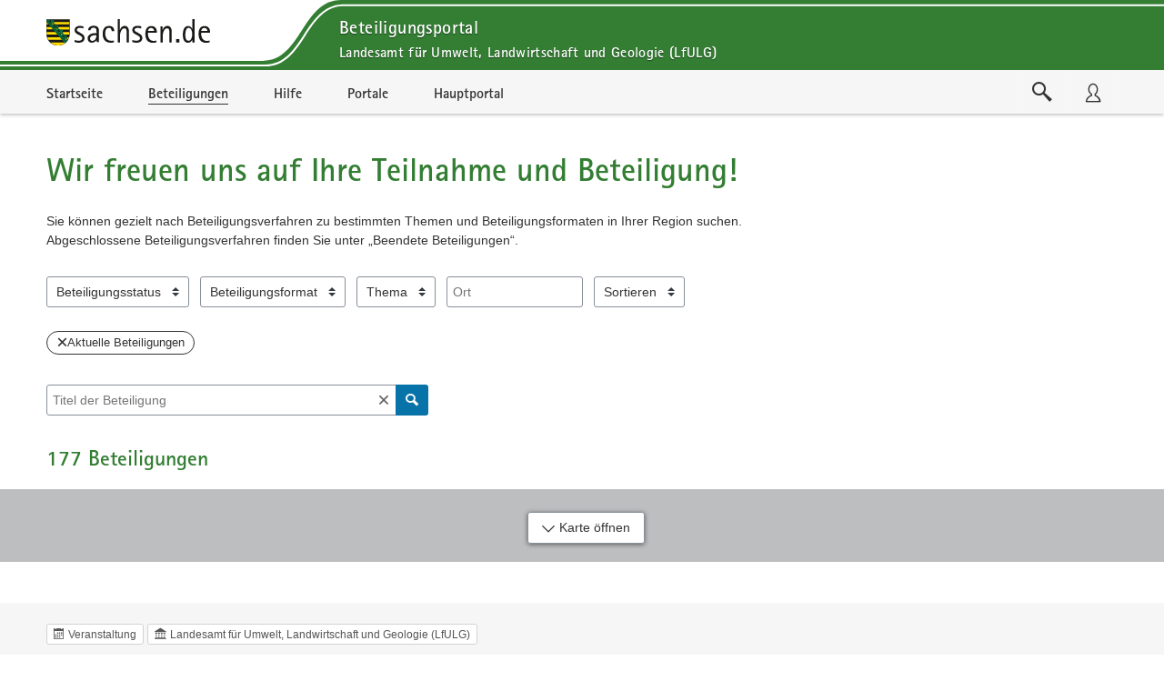

--- FILE ---
content_type: text/html;charset=UTF-8
request_url: https://buergerbeteiligung.sachsen.de/portal/lfulg/beteiligung/themen
body_size: 33667
content:
<!DOCTYPE html>
<html lang="de"><head id="head">
                
                <meta http-equiv="X-UA-Compatible" content="IE=edge" />
                
                <title>Wir freuen uns auf Ihre Teilnahme und Beteiligung! | Beteiligungsportal Landesamt für Umwelt, Landwirtschaft und Geologie (LfULG)</title>
                
                <meta charset="UTF-8" />
                <meta name="language" content="de" />
                <meta name="viewport" content="width=device-width, initial-scale=1, shrink-to-fit=no" />
                <meta name="robots" content="index, follow" />
                
                <meta name="date" content="2026-02-01" /><meta name="author" content="Sächsische Staatskanzlei" />
<meta name="keywords" lang="de" content="Beteiligungsportal,Bürgerbeteiligung,Sachsen,politische Teilhabe" />
<meta name="description" lang="de" content="Offizielles Portal für Bürgerbeteiligung des Freistaats Sachsen - Informationen über aktuelle und abgeschlossene Beteiligungsverfahren in Ihrer Region und im gesamten Freistaat Sachsen. Gestalten Sie mit!" />
                    <link rel="shortcut icon" href="/portal/download/resources/mandant/lfulg/icon/1067582_0/favicon.ico" /><link rel="stylesheet" href="/portal/jakarta.faces.resource/primeicons/primeicons.css?ln=primefaces&amp;v=15.0.5&amp;e=15.0.5" /><script src="/portal/jakarta.faces.resource/faces.js?ln=jakarta.faces"></script><script src="/portal/jakarta.faces.resource/omnifaces.js?ln=omnifaces&amp;v=4.6.5"></script><link rel="stylesheet" href="/portal/jakarta.faces.resource/bootstrap/css/bootstrap-5.3.3.css?buildVersion=26-01-2026" media="all" /><link rel="stylesheet" href="/portal/jakarta.faces.resource/primefaces-nbp-ext/theme.css?buildVersion=26-01-2026" media="all" /><link rel="stylesheet" href="/portal/jakarta.faces.resource/plugins/fancybox/fancybox-6.0.5.css?buildVersion=26-01-2026" media="all" /><link rel="stylesheet" href="/portal/jakarta.faces.resource/plugins/slickslider/slickslider.css?buildVersion=26-01-2026" media="all" /><link rel="stylesheet" href="/portal/jakarta.faces.resource/common/fonts/icomoon/icomoon.css?buildVersion=26-01-2026" media="all" /><link rel="stylesheet" href="/portal/jakarta.faces.resource/components.css?ln=primefaces&amp;v=15.0.5&amp;e=15.0.5" /><script src="/portal/jakarta.faces.resource/jquery/jquery.js?ln=primefaces&amp;v=15.0.5&amp;e=15.0.5"></script><script src="/portal/jakarta.faces.resource/jquery/jquery-plugins.js?ln=primefaces&amp;v=15.0.5&amp;e=15.0.5"></script><script src="/portal/jakarta.faces.resource/core.js?ln=primefaces&amp;v=15.0.5&amp;e=15.0.5"></script><script src="/portal/jakarta.faces.resource/components.js?ln=primefaces&amp;v=15.0.5&amp;e=15.0.5"></script><script src="/portal/jakarta.faces.resource/touch/touchswipe.js?ln=primefaces&amp;v=15.0.5&amp;e=15.0.5"></script><link rel="stylesheet" href="/portal/jakarta.faces.resource/css/nbp.css?mandantPfad=lfulg&amp;mdnVersion=48&amp;buildVersion=26-01-2026" media="all" /><link rel="stylesheet" href="/portal/jakarta.faces.resource/common/css/common.css?buildVersion=26-01-2026" media="all" /><link rel="stylesheet" href="/portal/jakarta.faces.resource/installation/sn/css/sn.css?mandantPfad=lfulg&amp;mdnVersion=48&amp;buildVersion=26-01-2026" media="all" /><link rel="stylesheet" href="/portal/jakarta.faces.resource/installation/sn/css/sn-cd.css?mandantPfad=lfulg&amp;mdnVersion=48&amp;buildVersion=26-01-2026" media="all" /><script src="/portal/jakarta.faces.resource/moment/moment.js?ln=primefaces&amp;v=15.0.5&amp;e=15.0.5"></script><script src="/portal/jakarta.faces.resource/validation/validation.bv.js?ln=primefaces&amp;v=15.0.5&amp;e=15.0.5"></script><script src="/portal/jakarta.faces.resource/locales/locale-de.js?ln=primefaces&amp;v=15.0.5&amp;e=15.0.5"></script><script>if(window.PrimeFaces){PrimeFaces.settings={locale:'de',viewId:'/beteiligung/aktuell-uebersicht.xhtml',contextPath:'/portal',cookiesSecure:true,cookiesSameSite:'Strict',validateEmptyFields:true,considerEmptyStringNull:false,errorPages:{'':'/portal/500.xhtml','java.lang.Exception':'/portal/500.xhtml'}};}</script>

        
        
        
        
        <script id="_etLoader" data-block-cookies="true" data-respect-dnt="true" data-secure-code="XdE73b" src="//code.etracker.com/code/e.js"></script>

        <script>
            var track = function () {
                window.et_pagename = window.location.href;
                window.et_areas = 'Beteiligungsportal';
                if (typeof ET_Event !== 'undefined') {
                    try {
                        ET_Event.click('Headernavi');
                    } catch (e) {
                        // ignore etracker errors
                    }
                }
            };
            $(function () {
                track();
            });
        </script><script src="/portal/jakarta.faces.resource/jakarta.faces/faces.js?buildVersion=26-01-2026"></script><script src="/portal/jakarta.faces.resource/js/nbp.js?buildVersion=26-01-2026"></script><script src="/portal/jakarta.faces.resource/js/primefaces-nbp.js?buildVersion=26-01-2026"></script><script src="/portal/jakarta.faces.resource/js/select.js?buildVersion=26-01-2026"></script>

        <script>
            $(document).ready(function() {
                setInterval(function() {
                    $.ajax("/portal/refresh-session/refresh-session",
                        // don't trigger global ajax events. circumvent /500 redirect on ajaxError
                        {global: false}
                    );
                }, (60 * 1000)); // jede Minute
            });
        </script>
                
                <link rel="stylesheet" type="text/css" href="/portal/download/css/1000160_48/mandant.css" /></head><body class="nbp-body nbp-cd-layout  ">
            
            <script>
                //<![CDATA[
                nbp.init('/portal', 'lfulg');
                //]]>
            </script>

            
            <div id="nbp-page-wrapper" class="nbp-page-wrapper">

                <div id="nbp-main-wrapper" class="nbp-main-wrapper">

    
    
    <header id="header" class="glohea">

        
        <div class="container glohea-container">
            
            <div class="row">
                <div class="col glohea-header">
                    <div class="glohea-row">
                        
                        <a class="glohea-brand" href="http://www.sachsen.de/">
                            <img class="glohea-logo" src="/portal/jakarta.faces.resource/installation/sn/images/logo-sachsen.svg" alt="Zur Startseite von www.sachsen.de" title="Zur Startseite von www.sachsen.de" />
                        </a>
                        
                        <div class="nbp-glohea-header-title-wrapper">
                            
                            <div class="nbp-glohea-header-title-portal"><a href="/portal/lfulg/startseite" class="nbp-tabfocus " tabindex="0" title="">Beteiligungsportal</a>
                            </div>
                                <div class="nbp-glohea-header-title-mandant">Landesamt für Umwelt, Landwirtschaft und Geologie (LfULG)</div>
                        </div>
                        
                        <div class="nbp-glohea-button-wrapper">
                            
                            <button type="button" class="glohea-button nbp-header-button-suche nbp-tabfocus nbp-tabfocus-inset" data-bs-toggle="collapse" data-bs-target="#sucheCollapse" aria-expanded="false" aria-label="Im Beteiligungsportal suchen" title="Im Beteiligungsportal suchen">
                                <span class="nbp-glohea-button-icon icomoon-search"></span>
                            </button>
                            
                            <button type="button" class="glohea-button nbp-header-button-nutzer nbp-tabfocus nbp-tabfocus-inset" data-bs-toggle="collapse" data-bs-target="#anmeldenCollapse" aria-expanded="false" aria-label="Nutzermenü öffnen" title="Nutzermenü öffnen">
                                <span class="nbp-glohea-button-icon icomoon-user"></span>
                            </button>
                            
                            <button type="button" class="glohea-button glohea-button-navtoggle nbp-tabfocus nbp-tabfocus-inset" data-bs-toggle="collapse" data-bs-target=".nbp-js-navi-collapse" aria-expanded="false" aria-label="Navigation öffnen" title="Navigation öffnen">
                                <span class="nbp-glohea-button-icon glohea-button-navtoggle-icon icomoon-menu7"></span>
                            </button>
                        </div>
                    </div>
                </div>
            </div>
        </div>

        
        <div class="nbp-glohea-buttonbar-row nbp-baseheader nbp-header-theme-light">
            <div class="container">
                
                <div class="row nbp-header-buttonbar nbp-basenav-wrapper">
                    
                    <div class="col nbp-header-navi-col">

        
        <a id="navi:a-navigation" class="visually-hidden">Portalnavigation</a>
        
        <nav id="navi:naviCollapse" class="nbp-basenav clearfix nbp-js-navi-collapse nbp-js-collapse-autoclose collapse" aria-labelledby="navi:a-navigation" data-bs-parent="#header">
            <ul class="nbp-basenav-list">

        <li class="nbp-basenav-listitem nbp-menuitem--startseite"><a href="/portal/lfulg/startseite" class="nbp-basenav-link "><span class="nbp-basenav-icon icomoon-home" aria-hidden="true"></span>
                <span>Startseite</span></a>
        </li>

        <li class="nbp-basenav-listitem nbp-menuitem--beteiligungen"><a href="/portal/lfulg/beteiligung/themen" class="nbp-basenav-link active" aria-current="page"><span class="nbp-basenav-icon icomoon-bubbles10" aria-hidden="true"></span>
                <span>Beteiligungen</span></a>
        </li>

        <li class="nbp-basenav-listitem nbp-menuitem--hilfe"><a href="/portal/lfulg/informationen/hilfe" class="nbp-basenav-link "><span class="nbp-basenav-icon icomoon-question3" aria-hidden="true"></span>
                <span>Hilfe</span></a>
        </li>

        <li class="nbp-basenav-listitem nbp-menuitem--portale"><a href="/portal/lfulg/portale/uebersicht" class="nbp-basenav-link "><span class="nbp-basenav-icon icomoon-library" aria-hidden="true"></span>
                <span>Portale</span></a>
        </li>
                    <li class="nbp-basenav-listitem nbp-menuitem--hauptportal">
                        <a href="/portal/sachsen/startseite" class="nbp-basenav-link"><span class="nbp-basenav-icon icomoon-library2" aria-hidden="true"></span>
                            <span>Hauptportal</span>
                        </a>
                    </li>
            </ul>
        </nav>
                    </div>
                    
                    <div class="col-auto d-flex nbp-header-button-col">
                        
                        <button type="button" class="nbp-header-button nbp-header-button-suche" data-bs-toggle="collapse" data-bs-target="#sucheCollapse" aria-expanded="false" aria-label="Im Beteiligungsportal suchen" title="Im Beteiligungsportal suchen">
                                <span class="nbp-header-button-content">
                                    <span class="nbp-fonticon icomoon-search2"></span>
                                </span>
                        </button>
                        
                        <button type="button" class="nbp-header-button nbp-header-button-nutzer" data-bs-toggle="collapse" data-bs-target="#anmeldenCollapse" aria-expanded="false" aria-label="Nutzermenü öffnen" title="Nutzermenü öffnen">
                                <span class="nbp-header-button-content">
                                    <span class="nbp-fonticon icomoon-user2"></span>
                                </span>
                        </button>
                    </div>
                </div>
            </div>
        </div>

        
        <div class="nbp-glohea-slideout-row">
            <div class="container nbp-glohea-slideout-container">

    
    <div id="sucheCollapse" class="nbp-suchemenu nbp-js-collapse-autoclose collapse" data-bs-parent="#header">
        <div class="nbp-suchemenu-panel">
<form id="globalSuchForm" name="globalSuchForm" method="post" action="/portal/lfulg/beteiligung/themen" enctype="application/x-www-form-urlencoded">
<input type="hidden" name="globalSuchForm" value="globalSuchForm" />

                <div><label id="globalSuchForm:label" class="ui-outputlabel ui-widget mb-1" for="globalSuchForm:autoComplete_input"><span class="ui-outputlabel-label">Suche nach Beteiligung</span></label>
                </div>
                <div><span id="globalSuchForm:autoComplete" class="ui-autocomplete nbp-freitext-filter nbp-js-suche-autocomplete"><input id="globalSuchForm:autoComplete_input" name="globalSuchForm:autoComplete_input" type="text" class="ui-autocomplete-input ui-inputfield ui-widget ui-state-default" autocomplete="off" role="combobox" aria-controls="globalSuchForm:autoComplete_panel" aria-expanded="false" aria-haspopup="listbox" aria-labelledby="globalSuchForm:label" maxlength="255" placeholder="Titel, Ort" value="" data-p-label="Suche nach Beteiligung" /><input id="globalSuchForm:autoComplete_hinput" name="globalSuchForm:autoComplete_hinput" type="hidden" /><span id="globalSuchForm:autoComplete_panel" class="ui-autocomplete-panel ui-widget-content ui-helper-hidden ui-shadow ui-input-overlay nbp-js-collapse-autoclose-ignore" tabindex="-1"></span></span><script id="globalSuchForm:autoComplete_s">$(function(){PrimeFaces.cw("AutoComplete","widget_globalSuchForm_autoComplete",{id:"globalSuchForm:autoComplete",minLength:3,delay:500,appendTo:"@(body)",grouping:true,autoHighlight:false,emptyMessage:"Keine Datensätze gefunden.",autoSelection:false,queryMode:"server",moreText:"...",hasFooter:false,behaviors:{itemSelect:function(ext,event) {PrimeFaces.ab({s:"globalSuchForm:autoComplete",e:"itemSelect",f:"globalSuchForm",p:"globalSuchForm:autoComplete",u:"@none"},ext);}}});});</script><button id="globalSuchForm:reset" name="globalSuchForm:reset" class="ui-button ui-widget ui-state-default ui-button-icon-only nbp-freitext-filter-reset" onclick="PrimeFaces.ab({s:&quot;globalSuchForm:reset&quot;,f:&quot;globalSuchForm&quot;,u:&quot;globalSuchForm&quot;});return false;" title="Zurücksetzen" type="submit"><span class="ui-button-icon-left ui-icon ui-c nbp-fi icomoon-cross2"></span><span class="ui-button-text ui-c">Zurücksetzen</span></button><script id="globalSuchForm:reset_s">$(function(){PrimeFaces.cw("CommandButton","widget_globalSuchForm_reset",{id:"globalSuchForm:reset"});});</script><button id="globalSuchForm:submit" name="globalSuchForm:submit" class="ui-button ui-widget ui-state-default ui-button-icon-only button-cu nbp-freitext-filter-submit" onclick="PrimeFaces.ab({s:&quot;globalSuchForm:submit&quot;,f:&quot;globalSuchForm&quot;,u:&quot;globalSuchForm&quot;});return false;" title="Suchen" type="submit"><span class="ui-button-icon-left ui-icon ui-c nbp-fi icomoon-search"></span><span class="ui-button-text ui-c">Suchen</span></button><script id="globalSuchForm:submit_s">$(function(){PrimeFaces.cw("CommandButton","widget_globalSuchForm_submit",{id:"globalSuchForm:submit"});});</script><span id="globalSuchForm:focus"></span><script>$(function(){PrimeFaces.focus('globalSuchForm:autoComplete');});</script><script id="globalSuchForm:j_idt636_s">$(function(){PrimeFaces.cw("DefaultCommand","widget_globalSuchForm_j_idt636",{id:"globalSuchForm:j_idt636",target:"globalSuchForm:submit"});});</script>
                </div><input type="hidden" name="jakarta.faces.ViewState" id="j_id1:jakarta.faces.ViewState:0" value="-6889209787540848985:-2840208288521688365" />
</form>
        </div>
    </div>

    <script>
        $('#sucheCollapse').on('shown.bs.collapse', function () {
            $('.nbp-js-suche-autocomplete .ui-autocomplete-input')[0].focus();
        })
    </script>

    <div id="anmeldenCollapse" class="nbp-nutzermenu nbp-js-collapse-autoclose collapse" data-bs-parent="#header">
        <div class="nbp-nutzermenu-panel">
<form id="anmeldenSlideoutForm" name="anmeldenSlideoutForm" method="post" action="/portal/lfulg/beteiligung/themen" class="" enctype="application/x-www-form-urlencoded">
<input type="hidden" name="anmeldenSlideoutForm" value="anmeldenSlideoutForm" />


                    <div class="h3 nbp-ct">Anmelden</div>

        <div style="margin-top: 25px"></div>
            <div id="anmeldenSlideoutForm:benutzername" class="form-group nbp-js-benutzername"><label for="anmeldenSlideoutForm:benutzername:inputField" class="form-label">Nutzername</label><input id="anmeldenSlideoutForm:benutzername:inputField" name="anmeldenSlideoutForm:benutzername:inputField" type="text" class="ui-inputfield ui-inputtext ui-widget ui-state-default form-control " placeholder="" data-p-label="Nutzername" autocomplete="username" aria-describedby="info_anmeldenSlideoutForm:benutzername" /><script id="anmeldenSlideoutForm:benutzername:inputField_s">$(function(){PrimeFaces.cw("InputText","widget_anmeldenSlideoutForm_benutzername_inputField",{id:"anmeldenSlideoutForm:benutzername:inputField"});});</script>

        
        <div id="info_anmeldenSlideoutForm:benutzername" class="nbp-fg-infopanel ">
            
            <div class="nbp-fg-error-message"><div id="anmeldenSlideoutForm:benutzername:formPartInfopanel:messages" class="ui-messages ui-widget nbp-input-error" aria-live="polite" data-global="false" data-summary="data-summary" data-severity="all,error" data-redisplay="true"></div><script id="anmeldenSlideoutForm:benutzername:formPartInfopanel:messages_s">$(function(){PrimeFaces.cw("Messages","widget_anmeldenSlideoutForm_benutzername_formPartInfopanel_messages",{id:"anmeldenSlideoutForm:benutzername:formPartInfopanel:messages"});});</script>
            </div>
        </div>
            </div>
            <div id="anmeldenSlideoutForm:passwort" class="form-group "><label for="anmeldenSlideoutForm:passwort:inputField" class="form-label">Passwort</label><input id="anmeldenSlideoutForm:passwort:inputField" name="anmeldenSlideoutForm:passwort:inputField" type="password" class="ui-password ui-inputfield ui-widget ui-state-default form-control " placeholder="" data-p-label="Passwort" autocomplete="current-password" aria-describedby="info_anmeldenSlideoutForm:passwort" /><script id="anmeldenSlideoutForm:passwort:inputField_s">$(function(){PrimeFaces.cw("Password","widget_anmeldenSlideoutForm_passwort_inputField",{id:"anmeldenSlideoutForm:passwort:inputField"});});</script>

        
        <div id="info_anmeldenSlideoutForm:passwort" class="nbp-fg-infopanel ">
            
            <div class="nbp-fg-error-message"><div id="anmeldenSlideoutForm:passwort:formPartInfopanel:messages" class="ui-messages ui-widget nbp-input-error" aria-live="polite" data-global="false" data-summary="data-summary" data-severity="all,error" data-redisplay="true"></div><script id="anmeldenSlideoutForm:passwort:formPartInfopanel:messages_s">$(function(){PrimeFaces.cw("Messages","widget_anmeldenSlideoutForm_passwort_formPartInfopanel_messages",{id:"anmeldenSlideoutForm:passwort:formPartInfopanel:messages"});});</script>
            </div>
        </div>
            </div>

                    <div class="row align-items-center my-4">
                        <div class="col-auto order-2"><button id="anmeldenSlideoutForm:anmelden" name="anmeldenSlideoutForm:anmelden" class="ui-button ui-widget ui-state-default ui-button-text-only" onclick="PrimeFaces.ab({s:&quot;anmeldenSlideoutForm:anmelden&quot;,f:&quot;anmeldenSlideoutForm&quot;,u:&quot;anmeldenSlideoutForm,@(.nbp-js-update-on-login)&quot;});return false;" type="submit"><span class="ui-button-text ui-c">Anmelden</span></button><script id="anmeldenSlideoutForm:anmelden_s">$(function(){PrimeFaces.cw("CommandButton","widget_anmeldenSlideoutForm_anmelden",{id:"anmeldenSlideoutForm:anmelden"});});</script>
                        </div>
                        <div class="col order-1"><a href="/portal/lfulg/profil/passwort-vergessen" class="nbp-cu d-block " tabindex="0" title="">Passwort vergessen?</a>
                        </div>
                    </div>

                    <div class="mt-2"><a id="anmeldenSlideoutForm:bundidLoginSlideout" href="#" class="ui-commandlink ui-widget nbp-cu d-block mb-2" onclick="PrimeFaces.addSubmitParam('anmeldenSlideoutForm',{'anmeldenSlideoutForm:bundidLoginSlideout':'anmeldenSlideoutForm:bundidLoginSlideout'}).submit('anmeldenSlideoutForm');return false;" rel="nofollow">Mit BundID-Konto anmelden</a><script id="anmeldenSlideoutForm:bundidLoginSlideout_s">$(function(){PrimeFaces.cw("CommandLink","widget_anmeldenSlideoutForm_bundidLoginSlideout",{id:"anmeldenSlideoutForm:bundidLoginSlideout"});});</script><a href="/portal/lfulg/profil/registrieren" class="nbp-cu d-block " tabindex="0" title="">Registrieren</a>
                    </div><input type="hidden" name="jakarta.faces.ViewState" id="j_id1:jakarta.faces.ViewState:1" value="-6889209787540848985:-2840208288521688365" />
</form>

            <script>
                $("#anmeldenCollapse").on("hidden.bs.collapse", function() {
                    // Bei p:staticMessage muss das Element entfernt werden, sonst bleibt eine leere rote Box.
                    // Es reicht nicht die Kinder zu entfernen wie bei p:messages.
                    $(".nbp-js-login-messages").remove();
                    $(".nbp-js-benutzername .form-control").val("");
                });
            </script>
        </div>
    </div>
                
                <div class="nbp-glohea-nav-slideout nbp-baseheader">

        
        <a id="naviSlideout:a-navigation" class="visually-hidden">Portalnavigation</a>
        
        <nav id="naviSlideout:naviCollapse" class="nbp-basenav clearfix nbp-js-navi-collapse nbp-js-collapse-autoclose collapse" aria-labelledby="naviSlideout:a-navigation" data-bs-parent="#header">
            <ul class="nbp-basenav-list">

        <li class="nbp-basenav-listitem nbp-menuitem--startseite"><a href="/portal/lfulg/startseite" class="nbp-basenav-link "><span class="nbp-basenav-icon icomoon-home" aria-hidden="true"></span>
                <span>Startseite</span></a>
        </li>

        <li class="nbp-basenav-listitem nbp-menuitem--beteiligungen"><a href="/portal/lfulg/beteiligung/themen" class="nbp-basenav-link active" aria-current="page"><span class="nbp-basenav-icon icomoon-bubbles10" aria-hidden="true"></span>
                <span>Beteiligungen</span></a>
        </li>

        <li class="nbp-basenav-listitem nbp-menuitem--hilfe"><a href="/portal/lfulg/informationen/hilfe" class="nbp-basenav-link "><span class="nbp-basenav-icon icomoon-question3" aria-hidden="true"></span>
                <span>Hilfe</span></a>
        </li>

        <li class="nbp-basenav-listitem nbp-menuitem--portale"><a href="/portal/lfulg/portale/uebersicht" class="nbp-basenav-link "><span class="nbp-basenav-icon icomoon-library" aria-hidden="true"></span>
                <span>Portale</span></a>
        </li>
                    <li class="nbp-basenav-listitem nbp-menuitem--hauptportal">
                        <a href="/portal/sachsen/startseite" class="nbp-basenav-link"><span class="nbp-basenav-icon icomoon-library2" aria-hidden="true"></span>
                            <span>Hauptportal</span>
                        </a>
                    </li>
            </ul>
        </nav>
                </div>
            </div>
        </div>

        
        <div class="nbp-glohea-mobile-title-row">
            <div class="container">
                <div class="nbp-glohea-mobile-title-wrapper"><a href="/portal/lfulg/startseite" class="nbp-glohea-mobile-title-portal " tabindex="0" title="">Beteiligungsportal</a>
                        <span class="nbp-glohea-mobile-title-mandant">Landesamt für Umwelt, Landwirtschaft und Geologie (LfULG)</span>
                </div>
            </div>
        </div>

    </header>
        <main id="main" class="main">
            <div class="container main-container"><div id="contentPanelGroup" class="nbp-contentarea">

        

    

        <div class="nbp-content-max-width-lg">

        <h1 class="nbp-ueberschrift-page ">Wir freuen uns auf Ihre Teilnahme und Beteiligung!</h1>
        <div id="portaltext" class="nbp-portaltext nbp-hyphens-phone  nbp-js-portaltext "><p>Sie können gezielt nach Beteiligungsverfahren zu bestimmten Themen und Beteiligungsformaten in Ihrer Region suchen. Abgeschlossene Beteiligungsverfahren finden Sie unter „Beendete Beteiligungen“.</p>
        </div>
        </div>
<form id="filterForm" name="filterForm" method="post" action="/portal/lfulg/beteiligung/themen" enctype="application/x-www-form-urlencoded">
<input type="hidden" name="filterForm" value="filterForm" />


        <div class="row nbp-filter-row nbp-filter">
            
            <div class="col-auto nbp-filter-col">

        <div id="filterForm:beteiligungFilter:statusFilter" class="dropdown nbp-select nbp-selectmany-checkbox nbp-js-filter-update nbp-js-status-filter">
            <button id="statusFilter:selectManyButton" class="form-select dropdown-toggle " data-bs-toggle="dropdown" data-bs-auto-close="outside" data-bs-offset="0,5" role="combobox" type="button" aria-expanded="false" aria-labelledby="filterForm:beteiligungFilter:statusFilter:selectManyHiddenButtonLabel" aria-haspopup="listbox">
                Beteiligungsstatus
            </button>
            <div id="filterForm:beteiligungFilter:statusFilter:selectManyHiddenButtonLabel" class="d-none">
                Mehrfachauswahl:
                <span class="nbp-select-hidden-label">1</span> Einträge ausgewählt.
            </div>
            
            <ul class="dropdown-menu" role="listbox" aria-labelledby="filterForm:beteiligungFilter:statusFilter:selectManyHiddenDropdownLabel">
                    
                    <li class="dropdown-item nbp-js-select-item nbp-tabfocus" tabindex="0" role="option" aria-labelledby="filterForm:beteiligungFilter:statusFilter:countLabel0" aria-disabled="false" aria-selected="true">
                        <div class="nbp-select-option form-check "><label for="filterForm:beteiligungFilter:statusFilter:selectOption:0:checkbox" class="form-check-label nbp-js-select-label">Aktuelle Beteiligungen</label>
                                <span aria-hidden="true" class="nbp-select-count nbp-js-select-count">177</span><input id="filterForm:beteiligungFilter:statusFilter:selectOption:0:checkbox" name="filterForm:beteiligungFilter:statusFilter:selectManyCheckbox_statusFilter" type="checkbox" class="form-check-input nbp-js-select-input " value="de.xima.bet.fe.common.base.filter.BeteiligungStatusFilter#AKTUELLE" tabindex="-1" checked="checked" onchange="PrimeFaces.ab({s:&quot;filterForm:beteiligungFilter:statusFilter:selectManyCheckbox_statusFilter&quot;,e:&quot;valueChange&quot;,f:&quot;filterForm&quot;,p:&quot;filterForm:beteiligungFilter:statusFilter:selectManyCheckbox_statusFilter&quot;,u:&quot;tabForm,headline,@(.nbp-js-filter-update:not(.nbp-js-status-filter))&quot;,onco:function(xhr,status,args,data){pushStateBeteiligungsuebersicht();}});" />
                        </div>
                        <div id="filterForm:beteiligungFilter:statusFilter:countLabel0" class="visually-hidden">
                            Aktuelle Beteiligungen: 177 Ergebnisse
                        </div>
                    </li>
                    
                    <li class="dropdown-item nbp-js-select-item nbp-tabfocus" tabindex="0" role="option" aria-labelledby="filterForm:beteiligungFilter:statusFilter:countLabel1" aria-disabled="false" aria-selected="false">
                        <div class="nbp-select-option form-check "><label for="filterForm:beteiligungFilter:statusFilter:selectOption:1:checkbox" class="form-check-label nbp-js-select-label">Beendete Beteiligungen</label>
                                <span aria-hidden="true" class="nbp-select-count nbp-js-select-count">293</span><input id="filterForm:beteiligungFilter:statusFilter:selectOption:1:checkbox" name="filterForm:beteiligungFilter:statusFilter:selectManyCheckbox_statusFilter" type="checkbox" class="form-check-input nbp-js-select-input " value="de.xima.bet.fe.common.base.filter.BeteiligungStatusFilter#BEENDETE" tabindex="-1" onchange="PrimeFaces.ab({s:&quot;filterForm:beteiligungFilter:statusFilter:selectManyCheckbox_statusFilter&quot;,e:&quot;valueChange&quot;,f:&quot;filterForm&quot;,p:&quot;filterForm:beteiligungFilter:statusFilter:selectManyCheckbox_statusFilter&quot;,u:&quot;tabForm,headline,@(.nbp-js-filter-update:not(.nbp-js-status-filter))&quot;,onco:function(xhr,status,args,data){pushStateBeteiligungsuebersicht();}});" />
                        </div>
                        <div id="filterForm:beteiligungFilter:statusFilter:countLabel1" class="visually-hidden">
                            Beendete Beteiligungen: 293 Ergebnisse
                        </div>
                    </li>
            </ul>
            <div id="filterForm:beteiligungFilter:statusFilter:selectManyHiddenDropdownLabel" class="visually-hidden">
                2
                Einträge verfügbar. Benutzen Sie "Pfeiltaste oben" und "Pfeiltaste unten" zum Navigieren.
            </div>
        </div>
            </div>
                <div class="col-auto nbp-filter-col">

        <div id="filterForm:beteiligungFilter:typFilter" class="dropdown nbp-select nbp-selectmany-checkbox nbp-js-filter-update nbp-js-typ-filter">
            <button id="typFilter:selectManyButton" class="form-select dropdown-toggle " data-bs-toggle="dropdown" data-bs-auto-close="outside" data-bs-offset="0,5" role="combobox" type="button" aria-expanded="false" aria-labelledby="filterForm:beteiligungFilter:typFilter:selectManyHiddenButtonLabel" aria-haspopup="listbox">
                Beteiligungsformat
            </button>
            <div id="filterForm:beteiligungFilter:typFilter:selectManyHiddenButtonLabel" class="d-none">
                Mehrfachauswahl:
                <span class="nbp-select-hidden-label">0</span> Einträge ausgewählt.
            </div>
            
            <ul class="dropdown-menu" role="listbox" aria-labelledby="filterForm:beteiligungFilter:typFilter:selectManyHiddenDropdownLabel">
                    
                    <li class="dropdown-item nbp-js-select-item nbp-tabfocus" tabindex="0" role="option" aria-labelledby="filterForm:beteiligungFilter:typFilter:countLabel0" aria-disabled="true" aria-selected="false">
                        <div class="nbp-select-option form-check disabled"><label for="filterForm:beteiligungFilter:typFilter:selectOption:0:checkbox" class="form-check-label nbp-js-select-label">Dialog</label>
                                <span aria-hidden="true" class="nbp-select-count nbp-js-select-count">0</span><input id="filterForm:beteiligungFilter:typFilter:selectOption:0:checkbox" name="filterForm:beteiligungFilter:typFilter:selectManyCheckbox_typFilter" type="checkbox" class="form-check-input nbp-js-select-input " value="de.xima.bet.be.beteiligung.model.Beteiligungstyp#Dialog" tabindex="-1" onchange="PrimeFaces.ab({s:&quot;filterForm:beteiligungFilter:typFilter:selectManyCheckbox_typFilter&quot;,e:&quot;valueChange&quot;,f:&quot;filterForm&quot;,p:&quot;filterForm:beteiligungFilter:typFilter:selectManyCheckbox_typFilter&quot;,u:&quot;tabForm,headline,@(.nbp-js-filter-update:not(.nbp-js-typ-filter))&quot;,onco:function(xhr,status,args,data){pushStateBeteiligungsuebersicht();}});" />
                        </div>
                        <div id="filterForm:beteiligungFilter:typFilter:countLabel0" class="visually-hidden">
                            Dialog: 0 Ergebnisse
                        </div>
                    </li>
                    
                    <li class="dropdown-item nbp-js-select-item nbp-tabfocus" tabindex="0" role="option" aria-labelledby="filterForm:beteiligungFilter:typFilter:countLabel1" aria-disabled="false" aria-selected="false">
                        <div class="nbp-select-option form-check "><label for="filterForm:beteiligungFilter:typFilter:selectOption:1:checkbox" class="form-check-label nbp-js-select-label">Meldeverfahren</label>
                                <span aria-hidden="true" class="nbp-select-count nbp-js-select-count">4</span><input id="filterForm:beteiligungFilter:typFilter:selectOption:1:checkbox" name="filterForm:beteiligungFilter:typFilter:selectManyCheckbox_typFilter" type="checkbox" class="form-check-input nbp-js-select-input " value="de.xima.bet.be.beteiligung.model.Beteiligungstyp#Meldeverfahren" tabindex="-1" onchange="PrimeFaces.ab({s:&quot;filterForm:beteiligungFilter:typFilter:selectManyCheckbox_typFilter&quot;,e:&quot;valueChange&quot;,f:&quot;filterForm&quot;,p:&quot;filterForm:beteiligungFilter:typFilter:selectManyCheckbox_typFilter&quot;,u:&quot;tabForm,headline,@(.nbp-js-filter-update:not(.nbp-js-typ-filter))&quot;,onco:function(xhr,status,args,data){pushStateBeteiligungsuebersicht();}});" />
                        </div>
                        <div id="filterForm:beteiligungFilter:typFilter:countLabel1" class="visually-hidden">
                            Meldeverfahren: 4 Ergebnisse
                        </div>
                    </li>
                    
                    <li class="dropdown-item nbp-js-select-item nbp-tabfocus" tabindex="0" role="option" aria-labelledby="filterForm:beteiligungFilter:typFilter:countLabel2" aria-disabled="true" aria-selected="false">
                        <div class="nbp-select-option form-check disabled"><label for="filterForm:beteiligungFilter:typFilter:selectOption:2:checkbox" class="form-check-label nbp-js-select-label">Öffentlichkeitsbeteiligung</label>
                                <span aria-hidden="true" class="nbp-select-count nbp-js-select-count">0</span><input id="filterForm:beteiligungFilter:typFilter:selectOption:2:checkbox" name="filterForm:beteiligungFilter:typFilter:selectManyCheckbox_typFilter" type="checkbox" class="form-check-input nbp-js-select-input " value="de.xima.bet.be.beteiligung.model.Beteiligungstyp#Oeffentlichkeitsbeteiligung" tabindex="-1" onchange="PrimeFaces.ab({s:&quot;filterForm:beteiligungFilter:typFilter:selectManyCheckbox_typFilter&quot;,e:&quot;valueChange&quot;,f:&quot;filterForm&quot;,p:&quot;filterForm:beteiligungFilter:typFilter:selectManyCheckbox_typFilter&quot;,u:&quot;tabForm,headline,@(.nbp-js-filter-update:not(.nbp-js-typ-filter))&quot;,onco:function(xhr,status,args,data){pushStateBeteiligungsuebersicht();}});" />
                        </div>
                        <div id="filterForm:beteiligungFilter:typFilter:countLabel2" class="visually-hidden">
                            Öffentlichkeitsbeteiligung: 0 Ergebnisse
                        </div>
                    </li>
                    
                    <li class="dropdown-item nbp-js-select-item nbp-tabfocus" tabindex="0" role="option" aria-labelledby="filterForm:beteiligungFilter:typFilter:countLabel3" aria-disabled="true" aria-selected="false">
                        <div class="nbp-select-option form-check disabled"><label for="filterForm:beteiligungFilter:typFilter:selectOption:3:checkbox" class="form-check-label nbp-js-select-label">Petitionsverfahren</label>
                                <span aria-hidden="true" class="nbp-select-count nbp-js-select-count">0</span><input id="filterForm:beteiligungFilter:typFilter:selectOption:3:checkbox" name="filterForm:beteiligungFilter:typFilter:selectManyCheckbox_typFilter" type="checkbox" class="form-check-input nbp-js-select-input " value="de.xima.bet.be.beteiligung.model.Beteiligungstyp#Petitionsverfahren" tabindex="-1" onchange="PrimeFaces.ab({s:&quot;filterForm:beteiligungFilter:typFilter:selectManyCheckbox_typFilter&quot;,e:&quot;valueChange&quot;,f:&quot;filterForm&quot;,p:&quot;filterForm:beteiligungFilter:typFilter:selectManyCheckbox_typFilter&quot;,u:&quot;tabForm,headline,@(.nbp-js-filter-update:not(.nbp-js-typ-filter))&quot;,onco:function(xhr,status,args,data){pushStateBeteiligungsuebersicht();}});" />
                        </div>
                        <div id="filterForm:beteiligungFilter:typFilter:countLabel3" class="visually-hidden">
                            Petitionsverfahren: 0 Ergebnisse
                        </div>
                    </li>
                    
                    <li class="dropdown-item nbp-js-select-item nbp-tabfocus" tabindex="0" role="option" aria-labelledby="filterForm:beteiligungFilter:typFilter:countLabel4" aria-disabled="true" aria-selected="false">
                        <div class="nbp-select-option form-check disabled"><label for="filterForm:beteiligungFilter:typFilter:selectOption:4:checkbox" class="form-check-label nbp-js-select-label">Raumordnungs-/Bauleitplan</label>
                                <span aria-hidden="true" class="nbp-select-count nbp-js-select-count">0</span><input id="filterForm:beteiligungFilter:typFilter:selectOption:4:checkbox" name="filterForm:beteiligungFilter:typFilter:selectManyCheckbox_typFilter" type="checkbox" class="form-check-input nbp-js-select-input " value="de.xima.bet.be.beteiligung.model.Beteiligungstyp#Bauleitplan" tabindex="-1" onchange="PrimeFaces.ab({s:&quot;filterForm:beteiligungFilter:typFilter:selectManyCheckbox_typFilter&quot;,e:&quot;valueChange&quot;,f:&quot;filterForm&quot;,p:&quot;filterForm:beteiligungFilter:typFilter:selectManyCheckbox_typFilter&quot;,u:&quot;tabForm,headline,@(.nbp-js-filter-update:not(.nbp-js-typ-filter))&quot;,onco:function(xhr,status,args,data){pushStateBeteiligungsuebersicht();}});" />
                        </div>
                        <div id="filterForm:beteiligungFilter:typFilter:countLabel4" class="visually-hidden">
                            Raumordnungs-/Bauleitplan: 0 Ergebnisse
                        </div>
                    </li>
                    
                    <li class="dropdown-item nbp-js-select-item nbp-tabfocus" tabindex="0" role="option" aria-labelledby="filterForm:beteiligungFilter:typFilter:countLabel5" aria-disabled="false" aria-selected="false">
                        <div class="nbp-select-option form-check "><label for="filterForm:beteiligungFilter:typFilter:selectOption:5:checkbox" class="form-check-label nbp-js-select-label">Umfrage</label>
                                <span aria-hidden="true" class="nbp-select-count nbp-js-select-count">12</span><input id="filterForm:beteiligungFilter:typFilter:selectOption:5:checkbox" name="filterForm:beteiligungFilter:typFilter:selectManyCheckbox_typFilter" type="checkbox" class="form-check-input nbp-js-select-input " value="de.xima.bet.be.beteiligung.model.Beteiligungstyp#Umfrage" tabindex="-1" onchange="PrimeFaces.ab({s:&quot;filterForm:beteiligungFilter:typFilter:selectManyCheckbox_typFilter&quot;,e:&quot;valueChange&quot;,f:&quot;filterForm&quot;,p:&quot;filterForm:beteiligungFilter:typFilter:selectManyCheckbox_typFilter&quot;,u:&quot;tabForm,headline,@(.nbp-js-filter-update:not(.nbp-js-typ-filter))&quot;,onco:function(xhr,status,args,data){pushStateBeteiligungsuebersicht();}});" />
                        </div>
                        <div id="filterForm:beteiligungFilter:typFilter:countLabel5" class="visually-hidden">
                            Umfrage: 12 Ergebnisse
                        </div>
                    </li>
                    
                    <li class="dropdown-item nbp-js-select-item nbp-tabfocus" tabindex="0" role="option" aria-labelledby="filterForm:beteiligungFilter:typFilter:countLabel6" aria-disabled="false" aria-selected="false">
                        <div class="nbp-select-option form-check "><label for="filterForm:beteiligungFilter:typFilter:selectOption:6:checkbox" class="form-check-label nbp-js-select-label">Veranstaltung</label>
                                <span aria-hidden="true" class="nbp-select-count nbp-js-select-count">159</span><input id="filterForm:beteiligungFilter:typFilter:selectOption:6:checkbox" name="filterForm:beteiligungFilter:typFilter:selectManyCheckbox_typFilter" type="checkbox" class="form-check-input nbp-js-select-input " value="de.xima.bet.be.beteiligung.model.Beteiligungstyp#Veranstaltung" tabindex="-1" onchange="PrimeFaces.ab({s:&quot;filterForm:beteiligungFilter:typFilter:selectManyCheckbox_typFilter&quot;,e:&quot;valueChange&quot;,f:&quot;filterForm&quot;,p:&quot;filterForm:beteiligungFilter:typFilter:selectManyCheckbox_typFilter&quot;,u:&quot;tabForm,headline,@(.nbp-js-filter-update:not(.nbp-js-typ-filter))&quot;,onco:function(xhr,status,args,data){pushStateBeteiligungsuebersicht();}});" />
                        </div>
                        <div id="filterForm:beteiligungFilter:typFilter:countLabel6" class="visually-hidden">
                            Veranstaltung: 159 Ergebnisse
                        </div>
                    </li>
                    
                    <li class="dropdown-item nbp-js-select-item nbp-tabfocus" tabindex="0" role="option" aria-labelledby="filterForm:beteiligungFilter:typFilter:countLabel7" aria-disabled="true" aria-selected="false">
                        <div class="nbp-select-option form-check disabled"><label for="filterForm:beteiligungFilter:typFilter:selectOption:7:checkbox" class="form-check-label nbp-js-select-label">Verfahren</label>
                                <span aria-hidden="true" class="nbp-select-count nbp-js-select-count">0</span><input id="filterForm:beteiligungFilter:typFilter:selectOption:7:checkbox" name="filterForm:beteiligungFilter:typFilter:selectManyCheckbox_typFilter" type="checkbox" class="form-check-input nbp-js-select-input " value="de.xima.bet.be.beteiligung.model.Beteiligungstyp#Verfahren" tabindex="-1" onchange="PrimeFaces.ab({s:&quot;filterForm:beteiligungFilter:typFilter:selectManyCheckbox_typFilter&quot;,e:&quot;valueChange&quot;,f:&quot;filterForm&quot;,p:&quot;filterForm:beteiligungFilter:typFilter:selectManyCheckbox_typFilter&quot;,u:&quot;tabForm,headline,@(.nbp-js-filter-update:not(.nbp-js-typ-filter))&quot;,onco:function(xhr,status,args,data){pushStateBeteiligungsuebersicht();}});" />
                        </div>
                        <div id="filterForm:beteiligungFilter:typFilter:countLabel7" class="visually-hidden">
                            Verfahren: 0 Ergebnisse
                        </div>
                    </li>
            </ul>
            <div id="filterForm:beteiligungFilter:typFilter:selectManyHiddenDropdownLabel" class="visually-hidden">
                3
                Einträge verfügbar. Benutzen Sie "Pfeiltaste oben" und "Pfeiltaste unten" zum Navigieren.
            </div>
        </div>
                </div>
                <div class="col-auto nbp-filter-col">

        <div id="filterForm:beteiligungFilter:themaFilter" class="dropdown nbp-select nbp-selectmany-checkbox nbp-js-filter-update nbp-js-thema-filter">
            <button id="themaFilter:selectManyButton" class="form-select dropdown-toggle " data-bs-toggle="dropdown" data-bs-auto-close="outside" data-bs-offset="0,5" role="combobox" type="button" aria-expanded="false" aria-labelledby="filterForm:beteiligungFilter:themaFilter:selectManyHiddenButtonLabel" aria-haspopup="listbox">
                Thema
            </button>
            <div id="filterForm:beteiligungFilter:themaFilter:selectManyHiddenButtonLabel" class="d-none">
                Mehrfachauswahl:
                <span class="nbp-select-hidden-label">0</span> Einträge ausgewählt.
            </div>
            
            <ul class="dropdown-menu" role="listbox" aria-labelledby="filterForm:beteiligungFilter:themaFilter:selectManyHiddenDropdownLabel">
                    
                    <li class="dropdown-item nbp-js-select-item nbp-tabfocus" tabindex="0" role="option" aria-labelledby="filterForm:beteiligungFilter:themaFilter:countLabel0" aria-disabled="true" aria-selected="false">
                        <div class="nbp-select-option form-check disabled"><label for="filterForm:beteiligungFilter:themaFilter:selectOption:0:checkbox" class="form-check-label nbp-js-select-label">Arbeit</label>
                                <span aria-hidden="true" class="nbp-select-count nbp-js-select-count">0</span><input id="filterForm:beteiligungFilter:themaFilter:selectOption:0:checkbox" name="filterForm:beteiligungFilter:themaFilter:selectManyCheckbox_themaFilter" type="checkbox" class="form-check-input nbp-js-select-input " value="1" tabindex="-1" onchange="PrimeFaces.ab({s:&quot;filterForm:beteiligungFilter:themaFilter:selectManyCheckbox_themaFilter&quot;,e:&quot;valueChange&quot;,f:&quot;filterForm&quot;,p:&quot;filterForm:beteiligungFilter:themaFilter:selectManyCheckbox_themaFilter&quot;,u:&quot;tabForm,headline,@(.nbp-js-filter-update:not(.nbp-js-thema-filter))&quot;,onco:function(xhr,status,args,data){pushStateBeteiligungsuebersicht();}});" />
                        </div>
                        <div id="filterForm:beteiligungFilter:themaFilter:countLabel0" class="visually-hidden">
                            Arbeit: 0 Ergebnisse
                        </div>
                    </li>
                    
                    <li class="dropdown-item nbp-js-select-item nbp-tabfocus" tabindex="0" role="option" aria-labelledby="filterForm:beteiligungFilter:themaFilter:countLabel1" aria-disabled="true" aria-selected="false">
                        <div class="nbp-select-option form-check disabled"><label for="filterForm:beteiligungFilter:themaFilter:selectOption:1:checkbox" class="form-check-label nbp-js-select-label">Bildung und Wissenschaft</label>
                                <span aria-hidden="true" class="nbp-select-count nbp-js-select-count">0</span><input id="filterForm:beteiligungFilter:themaFilter:selectOption:1:checkbox" name="filterForm:beteiligungFilter:themaFilter:selectManyCheckbox_themaFilter" type="checkbox" class="form-check-input nbp-js-select-input " value="2" tabindex="-1" onchange="PrimeFaces.ab({s:&quot;filterForm:beteiligungFilter:themaFilter:selectManyCheckbox_themaFilter&quot;,e:&quot;valueChange&quot;,f:&quot;filterForm&quot;,p:&quot;filterForm:beteiligungFilter:themaFilter:selectManyCheckbox_themaFilter&quot;,u:&quot;tabForm,headline,@(.nbp-js-filter-update:not(.nbp-js-thema-filter))&quot;,onco:function(xhr,status,args,data){pushStateBeteiligungsuebersicht();}});" />
                        </div>
                        <div id="filterForm:beteiligungFilter:themaFilter:countLabel1" class="visually-hidden">
                            Bildung und Wissenschaft: 0 Ergebnisse
                        </div>
                    </li>
                    
                    <li class="dropdown-item nbp-js-select-item nbp-tabfocus" tabindex="0" role="option" aria-labelledby="filterForm:beteiligungFilter:themaFilter:countLabel2" aria-disabled="true" aria-selected="false">
                        <div class="nbp-select-option form-check disabled"><label for="filterForm:beteiligungFilter:themaFilter:selectOption:2:checkbox" class="form-check-label nbp-js-select-label">Corona digital</label>
                                <span aria-hidden="true" class="nbp-select-count nbp-js-select-count">0</span><input id="filterForm:beteiligungFilter:themaFilter:selectOption:2:checkbox" name="filterForm:beteiligungFilter:themaFilter:selectManyCheckbox_themaFilter" type="checkbox" class="form-check-input nbp-js-select-input " value="1001126" tabindex="-1" onchange="PrimeFaces.ab({s:&quot;filterForm:beteiligungFilter:themaFilter:selectManyCheckbox_themaFilter&quot;,e:&quot;valueChange&quot;,f:&quot;filterForm&quot;,p:&quot;filterForm:beteiligungFilter:themaFilter:selectManyCheckbox_themaFilter&quot;,u:&quot;tabForm,headline,@(.nbp-js-filter-update:not(.nbp-js-thema-filter))&quot;,onco:function(xhr,status,args,data){pushStateBeteiligungsuebersicht();}});" />
                        </div>
                        <div id="filterForm:beteiligungFilter:themaFilter:countLabel2" class="visually-hidden">
                            Corona digital: 0 Ergebnisse
                        </div>
                    </li>
                    
                    <li class="dropdown-item nbp-js-select-item nbp-tabfocus" tabindex="0" role="option" aria-labelledby="filterForm:beteiligungFilter:themaFilter:countLabel3" aria-disabled="true" aria-selected="false">
                        <div class="nbp-select-option form-check disabled"><label for="filterForm:beteiligungFilter:themaFilter:selectOption:3:checkbox" class="form-check-label nbp-js-select-label">Digitalisierung</label>
                                <span aria-hidden="true" class="nbp-select-count nbp-js-select-count">0</span><input id="filterForm:beteiligungFilter:themaFilter:selectOption:3:checkbox" name="filterForm:beteiligungFilter:themaFilter:selectManyCheckbox_themaFilter" type="checkbox" class="form-check-input nbp-js-select-input " value="1001466" tabindex="-1" onchange="PrimeFaces.ab({s:&quot;filterForm:beteiligungFilter:themaFilter:selectManyCheckbox_themaFilter&quot;,e:&quot;valueChange&quot;,f:&quot;filterForm&quot;,p:&quot;filterForm:beteiligungFilter:themaFilter:selectManyCheckbox_themaFilter&quot;,u:&quot;tabForm,headline,@(.nbp-js-filter-update:not(.nbp-js-thema-filter))&quot;,onco:function(xhr,status,args,data){pushStateBeteiligungsuebersicht();}});" />
                        </div>
                        <div id="filterForm:beteiligungFilter:themaFilter:countLabel3" class="visually-hidden">
                            Digitalisierung: 0 Ergebnisse
                        </div>
                    </li>
                    
                    <li class="dropdown-item nbp-js-select-item nbp-tabfocus" tabindex="0" role="option" aria-labelledby="filterForm:beteiligungFilter:themaFilter:countLabel4" aria-disabled="true" aria-selected="false">
                        <div class="nbp-select-option form-check disabled"><label for="filterForm:beteiligungFilter:themaFilter:selectOption:4:checkbox" class="form-check-label nbp-js-select-label">Forstwirtschaft</label>
                                <span aria-hidden="true" class="nbp-select-count nbp-js-select-count">0</span><input id="filterForm:beteiligungFilter:themaFilter:selectOption:4:checkbox" name="filterForm:beteiligungFilter:themaFilter:selectManyCheckbox_themaFilter" type="checkbox" class="form-check-input nbp-js-select-input " value="1000163" tabindex="-1" onchange="PrimeFaces.ab({s:&quot;filterForm:beteiligungFilter:themaFilter:selectManyCheckbox_themaFilter&quot;,e:&quot;valueChange&quot;,f:&quot;filterForm&quot;,p:&quot;filterForm:beteiligungFilter:themaFilter:selectManyCheckbox_themaFilter&quot;,u:&quot;tabForm,headline,@(.nbp-js-filter-update:not(.nbp-js-thema-filter))&quot;,onco:function(xhr,status,args,data){pushStateBeteiligungsuebersicht();}});" />
                        </div>
                        <div id="filterForm:beteiligungFilter:themaFilter:countLabel4" class="visually-hidden">
                            Forstwirtschaft: 0 Ergebnisse
                        </div>
                    </li>
                    
                    <li class="dropdown-item nbp-js-select-item nbp-tabfocus" tabindex="0" role="option" aria-labelledby="filterForm:beteiligungFilter:themaFilter:countLabel5" aria-disabled="false" aria-selected="false">
                        <div class="nbp-select-option form-check "><label for="filterForm:beteiligungFilter:themaFilter:selectOption:5:checkbox" class="form-check-label nbp-js-select-label">Geologie</label>
                                <span aria-hidden="true" class="nbp-select-count nbp-js-select-count">6</span><input id="filterForm:beteiligungFilter:themaFilter:selectOption:5:checkbox" name="filterForm:beteiligungFilter:themaFilter:selectManyCheckbox_themaFilter" type="checkbox" class="form-check-input nbp-js-select-input " value="1000104" tabindex="-1" onchange="PrimeFaces.ab({s:&quot;filterForm:beteiligungFilter:themaFilter:selectManyCheckbox_themaFilter&quot;,e:&quot;valueChange&quot;,f:&quot;filterForm&quot;,p:&quot;filterForm:beteiligungFilter:themaFilter:selectManyCheckbox_themaFilter&quot;,u:&quot;tabForm,headline,@(.nbp-js-filter-update:not(.nbp-js-thema-filter))&quot;,onco:function(xhr,status,args,data){pushStateBeteiligungsuebersicht();}});" />
                        </div>
                        <div id="filterForm:beteiligungFilter:themaFilter:countLabel5" class="visually-hidden">
                            Geologie: 6 Ergebnisse
                        </div>
                    </li>
                    
                    <li class="dropdown-item nbp-js-select-item nbp-tabfocus" tabindex="0" role="option" aria-labelledby="filterForm:beteiligungFilter:themaFilter:countLabel6" aria-disabled="true" aria-selected="false">
                        <div class="nbp-select-option form-check disabled"><label for="filterForm:beteiligungFilter:themaFilter:selectOption:6:checkbox" class="form-check-label nbp-js-select-label">Gesellschaft und Politik</label>
                                <span aria-hidden="true" class="nbp-select-count nbp-js-select-count">0</span><input id="filterForm:beteiligungFilter:themaFilter:selectOption:6:checkbox" name="filterForm:beteiligungFilter:themaFilter:selectManyCheckbox_themaFilter" type="checkbox" class="form-check-input nbp-js-select-input " value="1000143" tabindex="-1" onchange="PrimeFaces.ab({s:&quot;filterForm:beteiligungFilter:themaFilter:selectManyCheckbox_themaFilter&quot;,e:&quot;valueChange&quot;,f:&quot;filterForm&quot;,p:&quot;filterForm:beteiligungFilter:themaFilter:selectManyCheckbox_themaFilter&quot;,u:&quot;tabForm,headline,@(.nbp-js-filter-update:not(.nbp-js-thema-filter))&quot;,onco:function(xhr,status,args,data){pushStateBeteiligungsuebersicht();}});" />
                        </div>
                        <div id="filterForm:beteiligungFilter:themaFilter:countLabel6" class="visually-hidden">
                            Gesellschaft und Politik: 0 Ergebnisse
                        </div>
                    </li>
                    
                    <li class="dropdown-item nbp-js-select-item nbp-tabfocus" tabindex="0" role="option" aria-labelledby="filterForm:beteiligungFilter:themaFilter:countLabel7" aria-disabled="true" aria-selected="false">
                        <div class="nbp-select-option form-check disabled"><label for="filterForm:beteiligungFilter:themaFilter:selectOption:7:checkbox" class="form-check-label nbp-js-select-label">Gesundheit</label>
                                <span aria-hidden="true" class="nbp-select-count nbp-js-select-count">0</span><input id="filterForm:beteiligungFilter:themaFilter:selectOption:7:checkbox" name="filterForm:beteiligungFilter:themaFilter:selectManyCheckbox_themaFilter" type="checkbox" class="form-check-input nbp-js-select-input " value="1002388" tabindex="-1" onchange="PrimeFaces.ab({s:&quot;filterForm:beteiligungFilter:themaFilter:selectManyCheckbox_themaFilter&quot;,e:&quot;valueChange&quot;,f:&quot;filterForm&quot;,p:&quot;filterForm:beteiligungFilter:themaFilter:selectManyCheckbox_themaFilter&quot;,u:&quot;tabForm,headline,@(.nbp-js-filter-update:not(.nbp-js-thema-filter))&quot;,onco:function(xhr,status,args,data){pushStateBeteiligungsuebersicht();}});" />
                        </div>
                        <div id="filterForm:beteiligungFilter:themaFilter:countLabel7" class="visually-hidden">
                            Gesundheit: 0 Ergebnisse
                        </div>
                    </li>
                    
                    <li class="dropdown-item nbp-js-select-item nbp-tabfocus" tabindex="0" role="option" aria-labelledby="filterForm:beteiligungFilter:themaFilter:countLabel8" aria-disabled="true" aria-selected="false">
                        <div class="nbp-select-option form-check disabled"><label for="filterForm:beteiligungFilter:themaFilter:selectOption:8:checkbox" class="form-check-label nbp-js-select-label">Haushalt und Finanzen</label>
                                <span aria-hidden="true" class="nbp-select-count nbp-js-select-count">0</span><input id="filterForm:beteiligungFilter:themaFilter:selectOption:8:checkbox" name="filterForm:beteiligungFilter:themaFilter:selectManyCheckbox_themaFilter" type="checkbox" class="form-check-input nbp-js-select-input " value="3" tabindex="-1" onchange="PrimeFaces.ab({s:&quot;filterForm:beteiligungFilter:themaFilter:selectManyCheckbox_themaFilter&quot;,e:&quot;valueChange&quot;,f:&quot;filterForm&quot;,p:&quot;filterForm:beteiligungFilter:themaFilter:selectManyCheckbox_themaFilter&quot;,u:&quot;tabForm,headline,@(.nbp-js-filter-update:not(.nbp-js-thema-filter))&quot;,onco:function(xhr,status,args,data){pushStateBeteiligungsuebersicht();}});" />
                        </div>
                        <div id="filterForm:beteiligungFilter:themaFilter:countLabel8" class="visually-hidden">
                            Haushalt und Finanzen: 0 Ergebnisse
                        </div>
                    </li>
                    
                    <li class="dropdown-item nbp-js-select-item nbp-tabfocus" tabindex="0" role="option" aria-labelledby="filterForm:beteiligungFilter:themaFilter:countLabel9" aria-disabled="true" aria-selected="false">
                        <div class="nbp-select-option form-check disabled"><label for="filterForm:beteiligungFilter:themaFilter:selectOption:9:checkbox" class="form-check-label nbp-js-select-label">Integration und Inklusion</label>
                                <span aria-hidden="true" class="nbp-select-count nbp-js-select-count">0</span><input id="filterForm:beteiligungFilter:themaFilter:selectOption:9:checkbox" name="filterForm:beteiligungFilter:themaFilter:selectManyCheckbox_themaFilter" type="checkbox" class="form-check-input nbp-js-select-input " value="4" tabindex="-1" onchange="PrimeFaces.ab({s:&quot;filterForm:beteiligungFilter:themaFilter:selectManyCheckbox_themaFilter&quot;,e:&quot;valueChange&quot;,f:&quot;filterForm&quot;,p:&quot;filterForm:beteiligungFilter:themaFilter:selectManyCheckbox_themaFilter&quot;,u:&quot;tabForm,headline,@(.nbp-js-filter-update:not(.nbp-js-thema-filter))&quot;,onco:function(xhr,status,args,data){pushStateBeteiligungsuebersicht();}});" />
                        </div>
                        <div id="filterForm:beteiligungFilter:themaFilter:countLabel9" class="visually-hidden">
                            Integration und Inklusion: 0 Ergebnisse
                        </div>
                    </li>
                    
                    <li class="dropdown-item nbp-js-select-item nbp-tabfocus" tabindex="0" role="option" aria-labelledby="filterForm:beteiligungFilter:themaFilter:countLabel10" aria-disabled="true" aria-selected="false">
                        <div class="nbp-select-option form-check disabled"><label for="filterForm:beteiligungFilter:themaFilter:selectOption:10:checkbox" class="form-check-label nbp-js-select-label">Justiz, Inneres und Sicherheit</label>
                                <span aria-hidden="true" class="nbp-select-count nbp-js-select-count">0</span><input id="filterForm:beteiligungFilter:themaFilter:selectOption:10:checkbox" name="filterForm:beteiligungFilter:themaFilter:selectManyCheckbox_themaFilter" type="checkbox" class="form-check-input nbp-js-select-input " value="5" tabindex="-1" onchange="PrimeFaces.ab({s:&quot;filterForm:beteiligungFilter:themaFilter:selectManyCheckbox_themaFilter&quot;,e:&quot;valueChange&quot;,f:&quot;filterForm&quot;,p:&quot;filterForm:beteiligungFilter:themaFilter:selectManyCheckbox_themaFilter&quot;,u:&quot;tabForm,headline,@(.nbp-js-filter-update:not(.nbp-js-thema-filter))&quot;,onco:function(xhr,status,args,data){pushStateBeteiligungsuebersicht();}});" />
                        </div>
                        <div id="filterForm:beteiligungFilter:themaFilter:countLabel10" class="visually-hidden">
                            Justiz, Inneres und Sicherheit: 0 Ergebnisse
                        </div>
                    </li>
                    
                    <li class="dropdown-item nbp-js-select-item nbp-tabfocus" tabindex="0" role="option" aria-labelledby="filterForm:beteiligungFilter:themaFilter:countLabel11" aria-disabled="true" aria-selected="false">
                        <div class="nbp-select-option form-check disabled"><label for="filterForm:beteiligungFilter:themaFilter:selectOption:11:checkbox" class="form-check-label nbp-js-select-label">Kinder, Jugend, Familie, Senioren und Soziales</label>
                                <span aria-hidden="true" class="nbp-select-count nbp-js-select-count">0</span><input id="filterForm:beteiligungFilter:themaFilter:selectOption:11:checkbox" name="filterForm:beteiligungFilter:themaFilter:selectManyCheckbox_themaFilter" type="checkbox" class="form-check-input nbp-js-select-input " value="6" tabindex="-1" onchange="PrimeFaces.ab({s:&quot;filterForm:beteiligungFilter:themaFilter:selectManyCheckbox_themaFilter&quot;,e:&quot;valueChange&quot;,f:&quot;filterForm&quot;,p:&quot;filterForm:beteiligungFilter:themaFilter:selectManyCheckbox_themaFilter&quot;,u:&quot;tabForm,headline,@(.nbp-js-filter-update:not(.nbp-js-thema-filter))&quot;,onco:function(xhr,status,args,data){pushStateBeteiligungsuebersicht();}});" />
                        </div>
                        <div id="filterForm:beteiligungFilter:themaFilter:countLabel11" class="visually-hidden">
                            Kinder, Jugend, Familie, Senioren und Soziales: 0 Ergebnisse
                        </div>
                    </li>
                    
                    <li class="dropdown-item nbp-js-select-item nbp-tabfocus" tabindex="0" role="option" aria-labelledby="filterForm:beteiligungFilter:themaFilter:countLabel12" aria-disabled="true" aria-selected="false">
                        <div class="nbp-select-option form-check disabled"><label for="filterForm:beteiligungFilter:themaFilter:selectOption:12:checkbox" class="form-check-label nbp-js-select-label">Kommunale Wärmeplanung</label>
                                <span aria-hidden="true" class="nbp-select-count nbp-js-select-count">0</span><input id="filterForm:beteiligungFilter:themaFilter:selectOption:12:checkbox" name="filterForm:beteiligungFilter:themaFilter:selectManyCheckbox_themaFilter" type="checkbox" class="form-check-input nbp-js-select-input " value="1002288" tabindex="-1" onchange="PrimeFaces.ab({s:&quot;filterForm:beteiligungFilter:themaFilter:selectManyCheckbox_themaFilter&quot;,e:&quot;valueChange&quot;,f:&quot;filterForm&quot;,p:&quot;filterForm:beteiligungFilter:themaFilter:selectManyCheckbox_themaFilter&quot;,u:&quot;tabForm,headline,@(.nbp-js-filter-update:not(.nbp-js-thema-filter))&quot;,onco:function(xhr,status,args,data){pushStateBeteiligungsuebersicht();}});" />
                        </div>
                        <div id="filterForm:beteiligungFilter:themaFilter:countLabel12" class="visually-hidden">
                            Kommunale Wärmeplanung: 0 Ergebnisse
                        </div>
                    </li>
                    
                    <li class="dropdown-item nbp-js-select-item nbp-tabfocus" tabindex="0" role="option" aria-labelledby="filterForm:beteiligungFilter:themaFilter:countLabel13" aria-disabled="true" aria-selected="false">
                        <div class="nbp-select-option form-check disabled"><label for="filterForm:beteiligungFilter:themaFilter:selectOption:13:checkbox" class="form-check-label nbp-js-select-label">Kunst und Kultur</label>
                                <span aria-hidden="true" class="nbp-select-count nbp-js-select-count">0</span><input id="filterForm:beteiligungFilter:themaFilter:selectOption:13:checkbox" name="filterForm:beteiligungFilter:themaFilter:selectManyCheckbox_themaFilter" type="checkbox" class="form-check-input nbp-js-select-input " value="7" tabindex="-1" onchange="PrimeFaces.ab({s:&quot;filterForm:beteiligungFilter:themaFilter:selectManyCheckbox_themaFilter&quot;,e:&quot;valueChange&quot;,f:&quot;filterForm&quot;,p:&quot;filterForm:beteiligungFilter:themaFilter:selectManyCheckbox_themaFilter&quot;,u:&quot;tabForm,headline,@(.nbp-js-filter-update:not(.nbp-js-thema-filter))&quot;,onco:function(xhr,status,args,data){pushStateBeteiligungsuebersicht();}});" />
                        </div>
                        <div id="filterForm:beteiligungFilter:themaFilter:countLabel13" class="visually-hidden">
                            Kunst und Kultur: 0 Ergebnisse
                        </div>
                    </li>
                    
                    <li class="dropdown-item nbp-js-select-item nbp-tabfocus" tabindex="0" role="option" aria-labelledby="filterForm:beteiligungFilter:themaFilter:countLabel14" aria-disabled="true" aria-selected="false">
                        <div class="nbp-select-option form-check disabled"><label for="filterForm:beteiligungFilter:themaFilter:selectOption:14:checkbox" class="form-check-label nbp-js-select-label">Landes- und Regionalplanung</label>
                                <span aria-hidden="true" class="nbp-select-count nbp-js-select-count">0</span><input id="filterForm:beteiligungFilter:themaFilter:selectOption:14:checkbox" name="filterForm:beteiligungFilter:themaFilter:selectManyCheckbox_themaFilter" type="checkbox" class="form-check-input nbp-js-select-input " value="1000123" tabindex="-1" onchange="PrimeFaces.ab({s:&quot;filterForm:beteiligungFilter:themaFilter:selectManyCheckbox_themaFilter&quot;,e:&quot;valueChange&quot;,f:&quot;filterForm&quot;,p:&quot;filterForm:beteiligungFilter:themaFilter:selectManyCheckbox_themaFilter&quot;,u:&quot;tabForm,headline,@(.nbp-js-filter-update:not(.nbp-js-thema-filter))&quot;,onco:function(xhr,status,args,data){pushStateBeteiligungsuebersicht();}});" />
                        </div>
                        <div id="filterForm:beteiligungFilter:themaFilter:countLabel14" class="visually-hidden">
                            Landes- und Regionalplanung: 0 Ergebnisse
                        </div>
                    </li>
                    
                    <li class="dropdown-item nbp-js-select-item nbp-tabfocus" tabindex="0" role="option" aria-labelledby="filterForm:beteiligungFilter:themaFilter:countLabel15" aria-disabled="false" aria-selected="false">
                        <div class="nbp-select-option form-check "><label for="filterForm:beteiligungFilter:themaFilter:selectOption:15:checkbox" class="form-check-label nbp-js-select-label">Landwirtschaft</label>
                                <span aria-hidden="true" class="nbp-select-count nbp-js-select-count">130</span><input id="filterForm:beteiligungFilter:themaFilter:selectOption:15:checkbox" name="filterForm:beteiligungFilter:themaFilter:selectManyCheckbox_themaFilter" type="checkbox" class="form-check-input nbp-js-select-input " value="1000103" tabindex="-1" onchange="PrimeFaces.ab({s:&quot;filterForm:beteiligungFilter:themaFilter:selectManyCheckbox_themaFilter&quot;,e:&quot;valueChange&quot;,f:&quot;filterForm&quot;,p:&quot;filterForm:beteiligungFilter:themaFilter:selectManyCheckbox_themaFilter&quot;,u:&quot;tabForm,headline,@(.nbp-js-filter-update:not(.nbp-js-thema-filter))&quot;,onco:function(xhr,status,args,data){pushStateBeteiligungsuebersicht();}});" />
                        </div>
                        <div id="filterForm:beteiligungFilter:themaFilter:countLabel15" class="visually-hidden">
                            Landwirtschaft: 130 Ergebnisse
                        </div>
                    </li>
                    
                    <li class="dropdown-item nbp-js-select-item nbp-tabfocus" tabindex="0" role="option" aria-labelledby="filterForm:beteiligungFilter:themaFilter:countLabel16" aria-disabled="false" aria-selected="false">
                        <div class="nbp-select-option form-check "><label for="filterForm:beteiligungFilter:themaFilter:selectOption:16:checkbox" class="form-check-label nbp-js-select-label">Moderne Verwaltung</label>
                                <span aria-hidden="true" class="nbp-select-count nbp-js-select-count">1</span><input id="filterForm:beteiligungFilter:themaFilter:selectOption:16:checkbox" name="filterForm:beteiligungFilter:themaFilter:selectManyCheckbox_themaFilter" type="checkbox" class="form-check-input nbp-js-select-input " value="1000000" tabindex="-1" onchange="PrimeFaces.ab({s:&quot;filterForm:beteiligungFilter:themaFilter:selectManyCheckbox_themaFilter&quot;,e:&quot;valueChange&quot;,f:&quot;filterForm&quot;,p:&quot;filterForm:beteiligungFilter:themaFilter:selectManyCheckbox_themaFilter&quot;,u:&quot;tabForm,headline,@(.nbp-js-filter-update:not(.nbp-js-thema-filter))&quot;,onco:function(xhr,status,args,data){pushStateBeteiligungsuebersicht();}});" />
                        </div>
                        <div id="filterForm:beteiligungFilter:themaFilter:countLabel16" class="visually-hidden">
                            Moderne Verwaltung: 1 Ergebnisse
                        </div>
                    </li>
                    
                    <li class="dropdown-item nbp-js-select-item nbp-tabfocus" tabindex="0" role="option" aria-labelledby="filterForm:beteiligungFilter:themaFilter:countLabel17" aria-disabled="true" aria-selected="false">
                        <div class="nbp-select-option form-check disabled"><label for="filterForm:beteiligungFilter:themaFilter:selectOption:17:checkbox" class="form-check-label nbp-js-select-label">Sport und Tourismus</label>
                                <span aria-hidden="true" class="nbp-select-count nbp-js-select-count">0</span><input id="filterForm:beteiligungFilter:themaFilter:selectOption:17:checkbox" name="filterForm:beteiligungFilter:themaFilter:selectManyCheckbox_themaFilter" type="checkbox" class="form-check-input nbp-js-select-input " value="8" tabindex="-1" onchange="PrimeFaces.ab({s:&quot;filterForm:beteiligungFilter:themaFilter:selectManyCheckbox_themaFilter&quot;,e:&quot;valueChange&quot;,f:&quot;filterForm&quot;,p:&quot;filterForm:beteiligungFilter:themaFilter:selectManyCheckbox_themaFilter&quot;,u:&quot;tabForm,headline,@(.nbp-js-filter-update:not(.nbp-js-thema-filter))&quot;,onco:function(xhr,status,args,data){pushStateBeteiligungsuebersicht();}});" />
                        </div>
                        <div id="filterForm:beteiligungFilter:themaFilter:countLabel17" class="visually-hidden">
                            Sport und Tourismus: 0 Ergebnisse
                        </div>
                    </li>
                    
                    <li class="dropdown-item nbp-js-select-item nbp-tabfocus" tabindex="0" role="option" aria-labelledby="filterForm:beteiligungFilter:themaFilter:countLabel18" aria-disabled="true" aria-selected="false">
                        <div class="nbp-select-option form-check disabled"><label for="filterForm:beteiligungFilter:themaFilter:selectOption:18:checkbox" class="form-check-label nbp-js-select-label">Stadtentwicklung und Ländlicher Raum</label>
                                <span aria-hidden="true" class="nbp-select-count nbp-js-select-count">0</span><input id="filterForm:beteiligungFilter:themaFilter:selectOption:18:checkbox" name="filterForm:beteiligungFilter:themaFilter:selectManyCheckbox_themaFilter" type="checkbox" class="form-check-input nbp-js-select-input " value="9" tabindex="-1" onchange="PrimeFaces.ab({s:&quot;filterForm:beteiligungFilter:themaFilter:selectManyCheckbox_themaFilter&quot;,e:&quot;valueChange&quot;,f:&quot;filterForm&quot;,p:&quot;filterForm:beteiligungFilter:themaFilter:selectManyCheckbox_themaFilter&quot;,u:&quot;tabForm,headline,@(.nbp-js-filter-update:not(.nbp-js-thema-filter))&quot;,onco:function(xhr,status,args,data){pushStateBeteiligungsuebersicht();}});" />
                        </div>
                        <div id="filterForm:beteiligungFilter:themaFilter:countLabel18" class="visually-hidden">
                            Stadtentwicklung und Ländlicher Raum: 0 Ergebnisse
                        </div>
                    </li>
                    
                    <li class="dropdown-item nbp-js-select-item nbp-tabfocus" tabindex="0" role="option" aria-labelledby="filterForm:beteiligungFilter:themaFilter:countLabel19" aria-disabled="true" aria-selected="false">
                        <div class="nbp-select-option form-check disabled"><label for="filterForm:beteiligungFilter:themaFilter:selectOption:19:checkbox" class="form-check-label nbp-js-select-label">Ukraine Hilfe</label>
                                <span aria-hidden="true" class="nbp-select-count nbp-js-select-count">0</span><input id="filterForm:beteiligungFilter:themaFilter:selectOption:19:checkbox" name="filterForm:beteiligungFilter:themaFilter:selectManyCheckbox_themaFilter" type="checkbox" class="form-check-input nbp-js-select-input " value="1001546" tabindex="-1" onchange="PrimeFaces.ab({s:&quot;filterForm:beteiligungFilter:themaFilter:selectManyCheckbox_themaFilter&quot;,e:&quot;valueChange&quot;,f:&quot;filterForm&quot;,p:&quot;filterForm:beteiligungFilter:themaFilter:selectManyCheckbox_themaFilter&quot;,u:&quot;tabForm,headline,@(.nbp-js-filter-update:not(.nbp-js-thema-filter))&quot;,onco:function(xhr,status,args,data){pushStateBeteiligungsuebersicht();}});" />
                        </div>
                        <div id="filterForm:beteiligungFilter:themaFilter:countLabel19" class="visually-hidden">
                            Ukraine Hilfe: 0 Ergebnisse
                        </div>
                    </li>
                    
                    <li class="dropdown-item nbp-js-select-item nbp-tabfocus" tabindex="0" role="option" aria-labelledby="filterForm:beteiligungFilter:themaFilter:countLabel20" aria-disabled="false" aria-selected="false">
                        <div class="nbp-select-option form-check "><label for="filterForm:beteiligungFilter:themaFilter:selectOption:20:checkbox" class="form-check-label nbp-js-select-label">Umwelt, Klima und Energie</label>
                                <span aria-hidden="true" class="nbp-select-count nbp-js-select-count">5</span><input id="filterForm:beteiligungFilter:themaFilter:selectOption:20:checkbox" name="filterForm:beteiligungFilter:themaFilter:selectManyCheckbox_themaFilter" type="checkbox" class="form-check-input nbp-js-select-input " value="10" tabindex="-1" onchange="PrimeFaces.ab({s:&quot;filterForm:beteiligungFilter:themaFilter:selectManyCheckbox_themaFilter&quot;,e:&quot;valueChange&quot;,f:&quot;filterForm&quot;,p:&quot;filterForm:beteiligungFilter:themaFilter:selectManyCheckbox_themaFilter&quot;,u:&quot;tabForm,headline,@(.nbp-js-filter-update:not(.nbp-js-thema-filter))&quot;,onco:function(xhr,status,args,data){pushStateBeteiligungsuebersicht();}});" />
                        </div>
                        <div id="filterForm:beteiligungFilter:themaFilter:countLabel20" class="visually-hidden">
                            Umwelt, Klima und Energie: 5 Ergebnisse
                        </div>
                    </li>
                    
                    <li class="dropdown-item nbp-js-select-item nbp-tabfocus" tabindex="0" role="option" aria-labelledby="filterForm:beteiligungFilter:themaFilter:countLabel21" aria-disabled="true" aria-selected="false">
                        <div class="nbp-select-option form-check disabled"><label for="filterForm:beteiligungFilter:themaFilter:selectOption:21:checkbox" class="form-check-label nbp-js-select-label">Verkehr und Mobilität</label>
                                <span aria-hidden="true" class="nbp-select-count nbp-js-select-count">0</span><input id="filterForm:beteiligungFilter:themaFilter:selectOption:21:checkbox" name="filterForm:beteiligungFilter:themaFilter:selectManyCheckbox_themaFilter" type="checkbox" class="form-check-input nbp-js-select-input " value="11" tabindex="-1" onchange="PrimeFaces.ab({s:&quot;filterForm:beteiligungFilter:themaFilter:selectManyCheckbox_themaFilter&quot;,e:&quot;valueChange&quot;,f:&quot;filterForm&quot;,p:&quot;filterForm:beteiligungFilter:themaFilter:selectManyCheckbox_themaFilter&quot;,u:&quot;tabForm,headline,@(.nbp-js-filter-update:not(.nbp-js-thema-filter))&quot;,onco:function(xhr,status,args,data){pushStateBeteiligungsuebersicht();}});" />
                        </div>
                        <div id="filterForm:beteiligungFilter:themaFilter:countLabel21" class="visually-hidden">
                            Verkehr und Mobilität: 0 Ergebnisse
                        </div>
                    </li>
                    
                    <li class="dropdown-item nbp-js-select-item nbp-tabfocus" tabindex="0" role="option" aria-labelledby="filterForm:beteiligungFilter:themaFilter:countLabel22" aria-disabled="true" aria-selected="false">
                        <div class="nbp-select-option form-check disabled"><label for="filterForm:beteiligungFilter:themaFilter:selectOption:22:checkbox" class="form-check-label nbp-js-select-label">Wirtschaft und Industrie</label>
                                <span aria-hidden="true" class="nbp-select-count nbp-js-select-count">0</span><input id="filterForm:beteiligungFilter:themaFilter:selectOption:22:checkbox" name="filterForm:beteiligungFilter:themaFilter:selectManyCheckbox_themaFilter" type="checkbox" class="form-check-input nbp-js-select-input " value="12" tabindex="-1" onchange="PrimeFaces.ab({s:&quot;filterForm:beteiligungFilter:themaFilter:selectManyCheckbox_themaFilter&quot;,e:&quot;valueChange&quot;,f:&quot;filterForm&quot;,p:&quot;filterForm:beteiligungFilter:themaFilter:selectManyCheckbox_themaFilter&quot;,u:&quot;tabForm,headline,@(.nbp-js-filter-update:not(.nbp-js-thema-filter))&quot;,onco:function(xhr,status,args,data){pushStateBeteiligungsuebersicht();}});" />
                        </div>
                        <div id="filterForm:beteiligungFilter:themaFilter:countLabel22" class="visually-hidden">
                            Wirtschaft und Industrie: 0 Ergebnisse
                        </div>
                    </li>
                    
                    <li class="dropdown-item nbp-js-select-item nbp-tabfocus" tabindex="0" role="option" aria-labelledby="filterForm:beteiligungFilter:themaFilter:countLabel23" aria-disabled="true" aria-selected="false">
                        <div class="nbp-select-option form-check disabled"><label for="filterForm:beteiligungFilter:themaFilter:selectOption:23:checkbox" class="form-check-label nbp-js-select-label">Plánování na zemské a regionální úrovni</label>
                                <span aria-hidden="true" class="nbp-select-count nbp-js-select-count">0</span><input id="filterForm:beteiligungFilter:themaFilter:selectOption:23:checkbox" name="filterForm:beteiligungFilter:themaFilter:selectManyCheckbox_themaFilter" type="checkbox" class="form-check-input nbp-js-select-input " value="1001406" tabindex="-1" onchange="PrimeFaces.ab({s:&quot;filterForm:beteiligungFilter:themaFilter:selectManyCheckbox_themaFilter&quot;,e:&quot;valueChange&quot;,f:&quot;filterForm&quot;,p:&quot;filterForm:beteiligungFilter:themaFilter:selectManyCheckbox_themaFilter&quot;,u:&quot;tabForm,headline,@(.nbp-js-filter-update:not(.nbp-js-thema-filter))&quot;,onco:function(xhr,status,args,data){pushStateBeteiligungsuebersicht();}});" />
                        </div>
                        <div id="filterForm:beteiligungFilter:themaFilter:countLabel23" class="visually-hidden">
                            Plánování na zemské a regionální úrovni: 0 Ergebnisse
                        </div>
                    </li>
            </ul>
            <div id="filterForm:beteiligungFilter:themaFilter:selectManyHiddenDropdownLabel" class="visually-hidden">
                4
                Einträge verfügbar. Benutzen Sie "Pfeiltaste oben" und "Pfeiltaste unten" zum Navigieren.
            </div>
        </div>
                </div>
            
            <div class="col-auto nbp-filter-col"><label id="filterForm:beteiligungFilter:ortFilterLabel" class="ui-outputlabel ui-widget visually-hidden" for="filterForm:beteiligungFilter:ortFilter_input"><span class="ui-outputlabel-label">Ort</span></label><span id="filterForm:beteiligungFilter:ortFilter" class="ui-autocomplete nbp-freitext-filter"><input id="filterForm:beteiligungFilter:ortFilter_input" name="filterForm:beteiligungFilter:ortFilter_input" type="text" class="ui-autocomplete-input ui-inputfield ui-widget ui-state-default" autocomplete="off" role="combobox" aria-controls="filterForm:beteiligungFilter:ortFilter_panel" aria-expanded="false" aria-haspopup="listbox" aria-labelledby="filterForm:beteiligungFilter:ortFilterLabel" maxlength="255" placeholder="Ort" value="" data-p-label="Ort" /><span id="filterForm:beteiligungFilter:ortFilter_panel" class="ui-autocomplete-panel ui-widget-content ui-helper-hidden ui-shadow ui-input-overlay nbp-grouped-autocomplete-panel" tabindex="-1"></span></span><script id="filterForm:beteiligungFilter:ortFilter_s">$(function(){PrimeFaces.cw("AutoComplete","widget_filterForm_beteiligungFilter_ortFilter",{id:"filterForm:beteiligungFilter:ortFilter",minLength:3,delay:500,forceSelection:true,appendTo:"@(body)",emptyMessage:"Keine Datensätze gefunden.",myPos:"left top+5",autoSelection:false,queryMode:"server",moreText:"...",hasFooter:false,behaviors:{itemSelect:function(ext,event) {PrimeFaces.ab({s:"filterForm:beteiligungFilter:ortFilter",e:"itemSelect",f:"filterForm",p:"filterForm",u:"tabForm,headline,filterForm:beteiligungFilter:ortFilter,@(.nbp-js-filter-update)",onco:function(xhr,status,args,data){pushStateBeteiligungsuebersicht();}},ext);}}});});</script><script id="filterForm:beteiligungFilter:j_idt277_s">$(function(){PrimeFaces.cw("DefaultCommand","widget_filterForm_beteiligungFilter_j_idt277",{id:"filterForm:beteiligungFilter:j_idt277",target:"filterForm:beteiligungFilter:dummy"});});</script>
            </div>
            
            <div class="col-auto nbp-filter-col">

        <div id="filterForm:beteiligungFilter:sortierenSelect" class="dropdown nbp-select nbp-selectone-radio ">
            <button id="sortierenSelect:selectOneButton" class="form-select dropdown-toggle " data-bs-toggle="dropdown" data-bs-auto-close="outside" data-bs-offset="0,5" role="combobox" type="button" aria-expanded="false" aria-labelledby="filterForm:beteiligungFilter:sortierenSelect:selectOneHiddenButtonLabel" aria-haspopup="listbox">
                Sortieren
            </button>
            
            <div id="filterForm:beteiligungFilter:sortierenSelect:selectOneHiddenButtonLabel" class="d-none">
                Einfachauswahl:
                <span class="nbp-select-hidden-label">1</span> Einträge ausgewählt.
            </div>
            
            <ul class="dropdown-menu" role="listbox" aria-labelledby="filterForm:beteiligungFilter:sortierenSelect:selectOneHiddenDropdownLabel">
                    
                    <li class="dropdown-item nbp-js-select-item nbp-tabfocus" tabindex="0" role="option" aria-labelledby="filterForm:beteiligungFilter:sortierenSelect:countLabel0" aria-disabled="false" aria-selected="true">
                        <div class="nbp-select-option form-check "><label for="filterForm:beteiligungFilter:sortierenSelect:selectOption:0:radio" class="form-check-label nbp-js-select-label">Neueste zuerst</label><input id="filterForm:beteiligungFilter:sortierenSelect:selectOption:0:radio" name="filterForm:beteiligungFilter:sortierenSelect:selectOneRadio_sortierenSelect" type="radio" class="form-check-input nbp-js-select-input" value="de.xima.bet.fe.oeffentlich.beteiligung.BeteiligungSortOption#NEUESTE_ZUERST" tabindex="-1" checked="checked" onchange="PrimeFaces.ab({s:&quot;filterForm:beteiligungFilter:sortierenSelect:selectOneRadio_sortierenSelect&quot;,e:&quot;valueChange&quot;,f:&quot;filterForm&quot;,p:&quot;filterForm:beteiligungFilter:sortierenSelect:selectOneRadio_sortierenSelect&quot;,u:&quot;tabForm,headline,@(.nbp-js-filter-update)&quot;,onco:function(xhr,status,args,data){pushStateBeteiligungsuebersicht();}});" />
                        </div>
                        <div id="filterForm:beteiligungFilter:sortierenSelect:countLabel0" class="visually-hidden">
                            Neueste zuerst
                        </div>
                    </li>
                    
                    <li class="dropdown-item nbp-js-select-item nbp-tabfocus" tabindex="0" role="option" aria-labelledby="filterForm:beteiligungFilter:sortierenSelect:countLabel1" aria-disabled="false" aria-selected="false">
                        <div class="nbp-select-option form-check "><label for="filterForm:beteiligungFilter:sortierenSelect:selectOption:1:radio" class="form-check-label nbp-js-select-label">Kalendarisch</label><input id="filterForm:beteiligungFilter:sortierenSelect:selectOption:1:radio" name="filterForm:beteiligungFilter:sortierenSelect:selectOneRadio_sortierenSelect" type="radio" class="form-check-input nbp-js-select-input" value="de.xima.bet.fe.oeffentlich.beteiligung.BeteiligungSortOption#KALENDARISCH" tabindex="-1" onchange="PrimeFaces.ab({s:&quot;filterForm:beteiligungFilter:sortierenSelect:selectOneRadio_sortierenSelect&quot;,e:&quot;valueChange&quot;,f:&quot;filterForm&quot;,p:&quot;filterForm:beteiligungFilter:sortierenSelect:selectOneRadio_sortierenSelect&quot;,u:&quot;tabForm,headline,@(.nbp-js-filter-update)&quot;,onco:function(xhr,status,args,data){pushStateBeteiligungsuebersicht();}});" />
                        </div>
                        <div id="filterForm:beteiligungFilter:sortierenSelect:countLabel1" class="visually-hidden">
                            Kalendarisch
                        </div>
                    </li>
            </ul>
            <div id="filterForm:beteiligungFilter:sortierenSelect:selectOneHiddenDropdownLabel" class="visually-hidden">
                2
                Einträge verfügbar. Benutzen Sie "Pfeiltaste oben" und "Pfeiltaste unten" zum Navigieren.
            </div>
        </div>
            </div>
        </div>

        <div style="margin-top: 23px"></div><div id="filterForm:beteiligungFilter:beteiligungFilterTags" class="ui-outputpanel ui-widget nbp-js-filter-update"><button id="filterForm:beteiligungFilter:j_idt312:0:statusFilterTag" name="filterForm:beteiligungFilter:j_idt312:0:statusFilterTag" class="ui-button ui-widget ui-state-default ui-button-text-icon-left button-md button-ct nbp-filter-tag" onclick="PrimeFaces.ab({s:&quot;filterForm:beteiligungFilter:j_idt312:0:statusFilterTag&quot;,f:&quot;filterForm&quot;,u:&quot;tabForm,headline,filterForm&quot;,onco:function(xhr,status,args,data){pushStateBeteiligungsuebersicht();}});return false;" title="Filter zurücksetzen" type="submit"><span class="ui-button-icon-left ui-icon ui-c nbp-fi icomoon-cross2"></span><span class="ui-button-text ui-c">Aktuelle Beteiligungen</span></button><script id="filterForm:beteiligungFilter:j_idt312:0:statusFilterTag_s">$(function(){PrimeFaces.cw("CommandButton","widget_filterForm_beteiligungFilter_j_idt312_0_statusFilterTag",{id:"filterForm:beteiligungFilter:j_idt312:0:statusFilterTag"});});</script></div><button id="filterForm:beteiligungFilter:dummy" name="filterForm:beteiligungFilter:dummy" class="ui-button ui-widget ui-state-default ui-button-text-only d-none" onclick="PrimeFaces.bcn(this,event,[function(event){return false;},function(event){PrimeFaces.ab({s:&quot;filterForm:beteiligungFilter:dummy&quot;,f:&quot;filterForm&quot;});return false;}]);" type="submit"><span class="ui-button-text ui-c">Dummy</span></button><script id="filterForm:beteiligungFilter:dummy_s">$(function(){PrimeFaces.cw("CommandButton","widget_filterForm_beteiligungFilter_dummy",{id:"filterForm:beteiligungFilter:dummy"});});</script><input type="hidden" name="jakarta.faces.ViewState" id="j_id1:jakarta.faces.ViewState:2" value="-6889209787540848985:-2840208288521688365" />
</form>

        <div style="margin-top: 30px"></div>
<form id="suchForm" name="suchForm" method="post" action="/portal/lfulg/beteiligung/themen" enctype="application/x-www-form-urlencoded">
<input type="hidden" name="suchForm" value="suchForm" />

        <div class="nbp-beteiligung-suche"><label id="suchForm:beteiligungSuche:label" class="ui-outputlabel ui-widget visually-hidden" for="suchForm:beteiligungSuche:autoComplete_input"><span class="ui-outputlabel-label">Suche nach Beteiligung</span></label><span id="suchForm:beteiligungSuche:autoComplete" class="ui-autocomplete nbp-freitext-filter"><input id="suchForm:beteiligungSuche:autoComplete_input" name="suchForm:beteiligungSuche:autoComplete_input" type="text" class="ui-autocomplete-input ui-inputfield ui-widget ui-state-default" autocomplete="off" role="combobox" aria-controls="suchForm:beteiligungSuche:autoComplete_panel" aria-expanded="false" aria-haspopup="listbox" aria-labelledby="suchForm:beteiligungSuche:label" maxlength="255" placeholder="Titel der Beteiligung" value="" data-p-label="Suche nach Beteiligung" /><input id="suchForm:beteiligungSuche:autoComplete_hinput" name="suchForm:beteiligungSuche:autoComplete_hinput" type="hidden" /><span id="suchForm:beteiligungSuche:autoComplete_panel" class="ui-autocomplete-panel ui-widget-content ui-helper-hidden ui-shadow ui-input-overlay" tabindex="-1"></span></span><script id="suchForm:beteiligungSuche:autoComplete_s">$(function(){PrimeFaces.cw("AutoComplete","widget_suchForm_beteiligungSuche_autoComplete",{id:"suchForm:beteiligungSuche:autoComplete",minLength:3,delay:500,appendTo:"@(body)",autoHighlight:false,emptyMessage:"Keine Datensätze gefunden.",autoSelection:false,queryMode:"server",moreText:"...",hasFooter:false,behaviors:{itemSelect:function(ext,event) {PrimeFaces.ab({s:"suchForm:beteiligungSuche:autoComplete",e:"itemSelect",f:"suchForm",p:"suchForm:beteiligungSuche:autoComplete",u:"@none"},ext);}}});});</script><button id="suchForm:beteiligungSuche:reset" name="suchForm:beteiligungSuche:reset" class="ui-button ui-widget ui-state-default ui-button-icon-only nbp-freitext-filter-reset" onclick="PrimeFaces.ab({s:&quot;suchForm:beteiligungSuche:reset&quot;,f:&quot;suchForm&quot;,u:&quot;suchForm,filterForm,tabForm,headline&quot;,onco:function(xhr,status,args,data){pushStateBeteiligungsuebersicht();}});return false;" title="Zurücksetzen" type="submit"><span class="ui-button-icon-left ui-icon ui-c nbp-fi icomoon-cross2"></span><span class="ui-button-text ui-c">Zurücksetzen</span></button><script id="suchForm:beteiligungSuche:reset_s">$(function(){PrimeFaces.cw("CommandButton","widget_suchForm_beteiligungSuche_reset",{id:"suchForm:beteiligungSuche:reset"});});</script><button id="suchForm:beteiligungSuche:submit" name="suchForm:beteiligungSuche:submit" class="ui-button ui-widget ui-state-default ui-button-icon-only button-cu nbp-freitext-filter-submit" onclick="PrimeFaces.ab({s:&quot;suchForm:beteiligungSuche:submit&quot;,f:&quot;suchForm&quot;,u:&quot;suchForm,filterForm,tabForm,headline&quot;,onco:function(xhr,status,args,data){pushStateBeteiligungsuebersicht();}});return false;" title="Suchen" type="submit"><span class="ui-button-icon-left ui-icon ui-c nbp-fi icomoon-search"></span><span class="ui-button-text ui-c">Suchen</span></button><script id="suchForm:beteiligungSuche:submit_s">$(function(){PrimeFaces.cw("CommandButton","widget_suchForm_beteiligungSuche_submit",{id:"suchForm:beteiligungSuche:submit"});});</script><script id="suchForm:beteiligungSuche:j_idt331_s">$(function(){PrimeFaces.cw("DefaultCommand","widget_suchForm_beteiligungSuche_j_idt331",{id:"suchForm:beteiligungSuche:j_idt331",target:"suchForm:beteiligungSuche:submit"});});</script>
        </div><input type="hidden" name="jakarta.faces.ViewState" id="j_id1:jakarta.faces.ViewState:3" value="-6889209787540848985:-2840208288521688365" />
</form>

        <div style="margin-top: 33px"></div><h2 id="headline">
            <span class="nbp-row-count"> </span>
            <span class="nbp-row-msg">Beteiligungen</span></h2>

        <div style="margin-top: 20px"></div>

        
        <div class="nbp-karte-wrapper nbp-content-expand">

        <div id="map" class="ol-map collapsed" tabindex="0">

            
            <div class="map-js-overlay-container"></div>

            
            <div class="notification"></div>

            
            <div class="zoom-notification" style="display: none;"></div>

            
            <div class="nbp-map-top-left nbp-map-buttons nbp-map-buttons-search map-js-top-left"></div>
            
            <div class="nbp-map-top-right nbp-map-buttons nbp-map-buttons-icon-only nbp-map-buttons-vertical map-js-top-right"></div>
            
            <div class="nbp-map-bottom-left nbp-map-buttons nbp-map-buttons-satellite map-js-bottom-left"></div>
            
            <div class="nbp-map-bottom-right nbp-map-buttons nbp-map-buttons-icon-only nbp-map-buttons-vertical map-js-bottom-right"></div>
        </div>
            <div class="nbp-map-toggle-wrapper nbp-map-toggle-enlarge ">
                <button class="btn ui-button button-ct nbp-map-toggle" type="button" onclick="nbp.toggleMapCollapse()">
                        <span class="nbp-fonticon icomoon-arrow-down4" aria-hidden="true"></span><span>Karte öffnen</span>
                </button>
            </div>
            <div class="nbp-map-toggle-wrapper nbp-map-toggle-shrink hidden">
                <button class="btn ui-button button-ct nbp-map-toggle" type="button" onclick="nbp.toggleMapCollapse()">
                        <span class="nbp-fonticon icomoon-arrow-up4" aria-hidden="true"></span><span>Karte schließen</span>
                </button>
            </div>
            <div class="nbp-map-toggle-overlay active"></div>
        </div>

        <div style="margin-top: 45px"></div>
<form id="tabForm" name="tabForm" method="post" action="/portal/lfulg/beteiligung/themen" enctype="application/x-www-form-urlencoded">
<input type="hidden" name="tabForm" value="tabForm" />

            
            <div class="nbp-list nbp-list--striped">
        <div class="nbp-datalist-top"></div><div id="tabForm:beteiligungList:dataList" class="ui-datalist ui-widget nbp-paginator nbp-datalist nbp-paginator-cc"><div id="tabForm:beteiligungList:dataList_content" class="ui-datalist-content ui-widget-content">

        
        <div class="nbp-teaser nbp-bg-expand position-relative">
            <div class="row">
                
                <div class="col-12 order-1">
                    <div class="row">
                        <div class="col">
                            <div class="nbp-teaser-header">
        <div class="nbp-teaser-taglist">
            
            <span class="nbp-teaser-taglist--beteiligungstyp ui-button button-ct-secondary"><span class="nbp-fonticon icomoon-calendar2" aria-hidden="true"></span>Veranstaltung</span>
                <span class="nbp-teaser-taglist--mandant ui-button button-ct-secondary"><span class="nbp-fonticon icomoon-library" aria-hidden="true"></span>Landesamt für Umwelt, Landwirtschaft und Geologie (LfULG)</span>
        </div>
                            </div>
                        </div>
                    </div>
                </div>
                
                <div class="col-8 col-sm-9 col-md-10 order-3">
                    <div class="row">
                        
                        <div class="col-md-8 mb-3 mb-md-0">
                            
                            <h3 class="nbp-teaser-title mt-0">
                <a href="/portal/lfulg/beteiligung/themen/1057941" class="d-block nbp-cc--on-hover stretched-link" tabindex="0" target="_self">Grundlagen des Weinbau</a>
                            </h3>
                            
                            <div class="nbp-teaser-text nbp-hyphens"><p>Das Seminar vermittelt die Grundlagen für den Anbau von Weinreben.<br>
Die Auswahl der richtigen Rebsorten, eine fachgerechte Pflanzung und Pflege legen die Grundlage für eine ertragreiche Ernte.<br>
Ein zentraler Schwerpunkt des Seminars ist der Schnitt der Weinreben. Die grundlegenden Schnittprinzipien werden verständlich erklärt und anschließend im Weinberg praktisch umgesetzt.</p>

                            </div>
                        </div>
                        
                        <div class="col-md-4">
        

        <ul class="nbp-beteiligung-status">
            
            <li class="nbp-statistik--status"><span class="nbp-fonticon icomoon-circle2 nbp-bt-status-icon nbp-bt-status-aktiv" aria-hidden="true"></span><span class="visually-hidden">Status</span>
        <span>
            Aktiv
        </span>
            </li>
            
            <li class="nbp-statistik--laufzeit"><span class="nbp-fonticon nbp-cu icomoon-calendar-day" title="Termin" aria-hidden="true"></span><span class="visually-hidden">Termin</span>
            <span><strong>14.03.2026 09:00 Uhr</strong>
            </span>
            </li>
                <li class="nbp-statistik--teilnehmer"><span class="nbp-fonticon nbp-cu icomoon-file-check" aria-hidden="true"></span><span class="visually-hidden">Buchungsstatus</span>
                    <span><strong>12</strong> freie Plätze
                    </span>
                </li>
        </ul>
                        </div>
                    </div>
                </div>
                
                <div class="col-4 col-sm-3 col-md-2 order-2">
            <figure class="nbp-teaser-image nbp-image-wrapper--border nbp-image--ar-default">
                <img src="/portal/download/resources/beteiligung/1057941/teaserbild/4804407_0/Weinreben+mit+Trauben.jpg" alt="" loading="lazy" />
            </figure>
                </div>
            </div>
        </div>

        
        <div class="nbp-teaser nbp-bg-expand position-relative">
            <div class="row">
                
                <div class="col-12 order-1">
                    <div class="row">
                        <div class="col">
                            <div class="nbp-teaser-header">
        <div class="nbp-teaser-taglist">
            
            <span class="nbp-teaser-taglist--beteiligungstyp ui-button button-ct-secondary"><span class="nbp-fonticon icomoon-calendar2" aria-hidden="true"></span>Veranstaltung</span>
                <span class="nbp-teaser-taglist--mandant ui-button button-ct-secondary"><span class="nbp-fonticon icomoon-library" aria-hidden="true"></span>Landesamt für Umwelt, Landwirtschaft und Geologie (LfULG)</span>
        </div>
                            </div>
                        </div>
                    </div>
                </div>
                
                <div class="col-8 col-sm-9 col-md-10 order-3">
                    <div class="row">
                        
                        <div class="col-md-8 mb-3 mb-md-0">
                            
                            <h3 class="nbp-teaser-title mt-0">
                <a href="/portal/lfulg/beteiligung/themen/1057949" class="d-block nbp-cc--on-hover stretched-link" tabindex="0" target="_self">Käfer im Garten</a>
                            </h3>
                            
                            <div class="nbp-teaser-text nbp-hyphens"><p>Käfer im Garten - Käfer sind gute Indikatoren der Biodiversität und unverzichtbar in der Nahrungskette. Sie jagen Schaderreger im Garten. Andere Käfer sind selbst Schaderreger und verursachen teils erheliche Schäden. Das Seminar richtet sich an Freizeitgärtnerinnen und Freizeitgärtner. Es legt Grundlagen zum Erkennen der Käfer und deren Lebensweise. So kann einerseits der Schutz der Käfer gewährleistet werden, andererseits ist es wichtig Kulturpflanzen vor Fressfeinden (Käfern) zu schützen.</p>
                            </div>
                        </div>
                        
                        <div class="col-md-4">
        

        <ul class="nbp-beteiligung-status">
            
            <li class="nbp-statistik--status"><span class="nbp-fonticon icomoon-circle2 nbp-bt-status-icon nbp-bt-status-aktiv" aria-hidden="true"></span><span class="visually-hidden">Status</span>
        <span>
            Aktiv
        </span>
            </li>
            
            <li class="nbp-statistik--laufzeit"><span class="nbp-fonticon nbp-cu icomoon-calendar-day" title="Termin" aria-hidden="true"></span><span class="visually-hidden">Termin</span>
            <span><strong>06.06.2026 09:00 Uhr</strong>
            </span>
            </li>
                <li class="nbp-statistik--teilnehmer"><span class="nbp-fonticon nbp-cu icomoon-file-check" aria-hidden="true"></span><span class="visually-hidden">Buchungsstatus</span>
                    <span><strong>20</strong> freie Plätze
                    </span>
                </li>
        </ul>
                        </div>
                    </div>
                </div>
                
                <div class="col-4 col-sm-3 col-md-2 order-2">
            <figure class="nbp-teaser-image nbp-image-wrapper--border nbp-image--ar-default">
                <img src="/portal/download/resources/beteiligung/1057949/teaserbild/4511573_0/Rosenk%C3%A4fer.jpg" alt="" loading="lazy" />
            </figure>
                </div>
            </div>
        </div>

        
        <div class="nbp-teaser nbp-bg-expand position-relative">
            <div class="row">
                
                <div class="col-12 order-1">
                    <div class="row">
                        <div class="col">
                            <div class="nbp-teaser-header">
        <div class="nbp-teaser-taglist">
            
            <span class="nbp-teaser-taglist--beteiligungstyp ui-button button-ct-secondary"><span class="nbp-fonticon icomoon-calendar2" aria-hidden="true"></span>Veranstaltung</span>
                <span class="nbp-teaser-taglist--mandant ui-button button-ct-secondary"><span class="nbp-fonticon icomoon-library" aria-hidden="true"></span>Landesamt für Umwelt, Landwirtschaft und Geologie (LfULG)</span>
        </div>
                            </div>
                        </div>
                    </div>
                </div>
                
                <div class="col-8 col-sm-9 col-md-10 order-3">
                    <div class="row">
                        
                        <div class="col-md-8 mb-3 mb-md-0">
                            
                            <h3 class="nbp-teaser-title mt-0">
                <a href="/portal/lfulg/beteiligung/themen/1058805" class="d-block nbp-cc--on-hover stretched-link" tabindex="0" target="_self">Messe »Chemnitzer Frühling«</a>
                            </h3>
                            
                            <div class="nbp-teaser-text nbp-hyphens"><p>Besuchen Sie uns am Informations- und Beratungsstand der Sächsischen Gartenakademie.<br>
Wir präsentieren die Themen:</p>

<p>"Naturnaher Garten" und Pflanzengesundheit.</p>

<p>Präsentation der Sächsischen Pflanzen des Jahres</p>

<p>Der Messeauftritt erolgt in enger Zusammenarbeit mit dem Landesverbandes der Sächsischen Kleingärtner.</p>

                            </div>
                        </div>
                        
                        <div class="col-md-4">
        

        <ul class="nbp-beteiligung-status">
            
            <li class="nbp-statistik--status"><span class="nbp-fonticon icomoon-circle2 nbp-bt-status-icon nbp-bt-status-ankuendigung" aria-hidden="true"></span><span class="visually-hidden">Status</span>
        <span>
            Ankündigung
        </span>
            </li>
            
            <li class="nbp-statistik--laufzeit"><span class="nbp-fonticon nbp-cu icomoon-calendar-day" title="Termin" aria-hidden="true"></span><span class="visually-hidden">Termin</span>
            <span><strong>13.03.2026</strong> bis <strong>15.03.2026</strong>
            </span>
            </li>
        </ul>
                        </div>
                    </div>
                </div>
                
                <div class="col-4 col-sm-3 col-md-2 order-2">
            <figure class="nbp-teaser-image nbp-image-wrapper--border nbp-image--ar-default">
                <img src="/portal/download/resources/beteiligung/1058805/teaserbild/4599936_0/EOS+5D+Mark+IV_19774.jpg" alt="" loading="lazy" />
            </figure>
                </div>
            </div>
        </div>

        
        <div class="nbp-teaser nbp-bg-expand position-relative">
            <div class="row">
                
                <div class="col-12 order-1">
                    <div class="row">
                        <div class="col">
                            <div class="nbp-teaser-header">
        <div class="nbp-teaser-taglist">
            
            <span class="nbp-teaser-taglist--beteiligungstyp ui-button button-ct-secondary"><span class="nbp-fonticon icomoon-calendar2" aria-hidden="true"></span>Veranstaltung</span>
                <span class="nbp-teaser-taglist--mandant ui-button button-ct-secondary"><span class="nbp-fonticon icomoon-library" aria-hidden="true"></span>Landesamt für Umwelt, Landwirtschaft und Geologie (LfULG)</span>
        </div>
                            </div>
                        </div>
                    </div>
                </div>
                
                <div class="col-8 col-sm-9 col-md-10 order-3">
                    <div class="row">
                        
                        <div class="col-md-8 mb-3 mb-md-0">
                            
                            <h3 class="nbp-teaser-title mt-0">
                <a href="/portal/lfulg/beteiligung/themen/1060936" class="d-block nbp-cc--on-hover stretched-link" tabindex="0" target="_self">Online-Schulung der Sächsischen Pflanzenschutzdoktoren</a>
                            </h3>
                            
                            <div class="nbp-teaser-text nbp-hyphens"><p>Turnusmäßige Fortbildung der Sächsischen Pflanzendoktoren</p>

<p>Diese Veranstaltung richtet sich aussschließlich an die Sächsischen Pflanzendoktoren.</p>

<p>Schwerpunkte der Veranstaltung sind:<br>
Invasive Arten: Die Asiatische Hornisse;<br>
Erkennen und Fördern heimischer Nützlinge;<br>
Neue Schädlinge im Gemüsebau: Die Schilfglasflügelzikade</p>

                            </div>
                        </div>
                        
                        <div class="col-md-4">
        

        <ul class="nbp-beteiligung-status">
            
            <li class="nbp-statistik--status"><span class="nbp-fonticon icomoon-circle2 nbp-bt-status-icon nbp-bt-status-ankuendigung" aria-hidden="true"></span><span class="visually-hidden">Status</span>
        <span>
            Ankündigung
        </span>
            </li>
            
            <li class="nbp-statistik--laufzeit"><span class="nbp-fonticon nbp-cu icomoon-calendar-day" title="Termin" aria-hidden="true"></span><span class="visually-hidden">Termin</span>
            <span><strong>11.03.2026 17:30 Uhr</strong>
            </span>
            </li>
        </ul>
                        </div>
                    </div>
                </div>
                
                <div class="col-4 col-sm-3 col-md-2 order-2">
            <figure class="nbp-teaser-image nbp-image-wrapper--border nbp-image--ar-default">
                <img src="/portal/download/resources/beteiligung/1060936/teaserbild/4801672_0/Logo_Pflanzendoktor-neu_rdax_87.jpg" alt="" loading="lazy" />
            </figure>
                </div>
            </div>
        </div>

        
        <div class="nbp-teaser nbp-bg-expand position-relative">
            <div class="row">
                
                <div class="col-12 order-1">
                    <div class="row">
                        <div class="col">
                            <div class="nbp-teaser-header">
        <div class="nbp-teaser-taglist">
            
            <span class="nbp-teaser-taglist--beteiligungstyp ui-button button-ct-secondary"><span class="nbp-fonticon icomoon-clipboard3" aria-hidden="true"></span>Umfrage</span>
                <span class="nbp-teaser-taglist--mandant ui-button button-ct-secondary"><span class="nbp-fonticon icomoon-library" aria-hidden="true"></span>Landesamt für Umwelt, Landwirtschaft und Geologie (LfULG)</span>
                <span class="nbp-teaser-taglist--thema ui-button button-ct-secondary"><span class="nbp-fonticon icomoon-folder-open" aria-hidden="true"></span>Landwirtschaft</span>
        </div>
                            </div>
                        </div>
                    </div>
                </div>
                
                <div class="col-8 col-sm-9 col-md-10 order-3">
                    <div class="row">
                        
                        <div class="col-md-8 mb-3 mb-md-0">
                            
                            <h3 class="nbp-teaser-title mt-0">
                <a href="/portal/lfulg/beteiligung/themen/1060955" class="d-block nbp-cc--on-hover stretched-link" tabindex="0" target="_self">Anmeldung einer Veranstaltung im Rahmen der Bio-Erlebnistage 2026 (29.08.-04.10.2026)</a>
                            </h3>
                            
                            <div class="nbp-teaser-text nbp-hyphens"><p>In 2026 sind die Sächsischen Bio-Erlebnistage erneut eine Gelegenheit, Ihren Betrieb für Interessierte zu öffnen und sich vorzustellen!</p>

<p>Wir laden Sie ein Teil dieser wachsenden Gemeinschaft von Bio-Landwirten und Landwirtinnen, Bio-Erzeugenden und Bio-Händlern zu sein!&nbsp;Scheuen Sie sich nicht, auch kleinere Aktionen wie eine Verkostung oder eine arbeitsintensive Tätigkeit wie Ausmisten anzubieten. Mitmachen ist gefragt.</p>

<p>Melden Sie Ihre Aktion bis zum 31.05.2026 bei uns an – wir freuen uns darauf!</p>

                            </div>
                        </div>
                        
                        <div class="col-md-4">
        

        <ul class="nbp-beteiligung-status">
            
            <li class="nbp-statistik--status"><span class="nbp-fonticon icomoon-circle2 nbp-bt-status-icon nbp-bt-status-aktiv" aria-hidden="true"></span><span class="visually-hidden">Status</span>
        <span>
            Aktiv
        </span>
            </li>
            
            <li class="nbp-statistik--laufzeit"><span class="nbp-fonticon nbp-cu icomoon-calendar-day" title="Zeitraum" aria-hidden="true"></span><span class="visually-hidden">Zeitraum</span>
            <span><strong>27.01.2026</strong> bis <strong>31.05.2026</strong>
            </span>
            </li>
                <li class="nbp-statistik--umfrageteilnehmer"><span class="nbp-fonticon nbp-cu icomoon-clipboard2" aria-hidden="true"></span><span class="visually-hidden">Teilnehmer</span>
                    <span><strong>0</strong> Teilnehmer
                    </span>
                </li>
        </ul>
                        </div>
                    </div>
                </div>
                
                <div class="col-4 col-sm-3 col-md-2 order-2">
            <figure class="nbp-teaser-image nbp-image-wrapper--border nbp-image--ar-default">
                <img src="/portal/download/resources/beteiligung/1060955/teaserbild/4784713_0/Bild_BET_01.jpg" alt="" loading="lazy" />
            </figure>
                </div>
            </div>
        </div>

        
        <div class="nbp-teaser nbp-bg-expand position-relative">
            <div class="row">
                
                <div class="col-12 order-1">
                    <div class="row">
                        <div class="col">
                            <div class="nbp-teaser-header">
        <div class="nbp-teaser-taglist">
            
            <span class="nbp-teaser-taglist--beteiligungstyp ui-button button-ct-secondary"><span class="nbp-fonticon icomoon-calendar2" aria-hidden="true"></span>Veranstaltung</span>
                <span class="nbp-teaser-taglist--mandant ui-button button-ct-secondary"><span class="nbp-fonticon icomoon-library" aria-hidden="true"></span>Landesamt für Umwelt, Landwirtschaft und Geologie (LfULG)</span>
                <span class="nbp-teaser-taglist--thema ui-button button-ct-secondary"><span class="nbp-fonticon icomoon-folder-open" aria-hidden="true"></span>Landwirtschaft</span>
        </div>
                            </div>
                        </div>
                    </div>
                </div>
                
                <div class="col-8 col-sm-9 col-md-10 order-3">
                    <div class="row">
                        
                        <div class="col-md-8 mb-3 mb-md-0">
                            
                            <h3 class="nbp-teaser-title mt-0">
                <a href="/portal/lfulg/beteiligung/themen/1056924" class="d-block nbp-cc--on-hover stretched-link" tabindex="0" target="_self">Antragstellung Direktzahlung und Agrarförderung 2026</a>
                            </h3>
                            
                            <div class="nbp-teaser-text nbp-hyphens"><p>Antragstellung Agrarförderung 2026</p>
<p>Es werden aktuelle Informationen zum Antragsverfahren Direktzahlungen und flächenbezogene Agrarförderung sowie zu DIANAweb und Konditionalität gegeben.</p>
                            </div>
                        </div>
                        
                        <div class="col-md-4">
        

        <ul class="nbp-beteiligung-status">
            
            <li class="nbp-statistik--status"><span class="nbp-fonticon icomoon-circle2 nbp-bt-status-icon nbp-bt-status-aktiv" aria-hidden="true"></span><span class="visually-hidden">Status</span>
        <span>
            Aktiv
        </span>
            </li>
            
            <li class="nbp-statistik--laufzeit"><span class="nbp-fonticon nbp-cu icomoon-calendar-day" title="Termin" aria-hidden="true"></span><span class="visually-hidden">Termin</span>
            <span><strong>26.03.2026 10:00 Uhr</strong>
            </span>
            </li>
                <li class="nbp-statistik--teilnehmer"><span class="nbp-fonticon nbp-cu icomoon-file-check" aria-hidden="true"></span><span class="visually-hidden">Buchungsstatus</span>
                    <span><strong>73</strong> freie Plätze
                    </span>
                </li>
        </ul>
                        </div>
                    </div>
                </div>
                
                <div class="col-4 col-sm-3 col-md-2 order-2">
            <figure class="nbp-teaser-image nbp-image-wrapper--border nbp-image--ar-default">
                <img src="/portal/download/resources/beteiligung/1056924/teaserbild/4446215_0/G%C3%B6ltzschtalbr%C3%BCcke.jpg" alt="" loading="lazy" />
            </figure>
                </div>
            </div>
        </div>

        
        <div class="nbp-teaser nbp-bg-expand position-relative">
            <div class="row">
                
                <div class="col-12 order-1">
                    <div class="row">
                        <div class="col">
                            <div class="nbp-teaser-header">
        <div class="nbp-teaser-taglist">
            
            <span class="nbp-teaser-taglist--beteiligungstyp ui-button button-ct-secondary"><span class="nbp-fonticon icomoon-calendar2" aria-hidden="true"></span>Veranstaltung</span>
                <span class="nbp-teaser-taglist--mandant ui-button button-ct-secondary"><span class="nbp-fonticon icomoon-library" aria-hidden="true"></span>Landesamt für Umwelt, Landwirtschaft und Geologie (LfULG)</span>
                <span class="nbp-teaser-taglist--thema ui-button button-ct-secondary"><span class="nbp-fonticon icomoon-folder-open" aria-hidden="true"></span>Landwirtschaft</span>
        </div>
                            </div>
                        </div>
                    </div>
                </div>
                
                <div class="col-8 col-sm-9 col-md-10 order-3">
                    <div class="row">
                        
                        <div class="col-md-8 mb-3 mb-md-0">
                            
                            <h3 class="nbp-teaser-title mt-0">
                <a href="/portal/lfulg/beteiligung/themen/1056925" class="d-block nbp-cc--on-hover stretched-link" tabindex="0" target="_self">Antragstellung Direktzahlung und Agrarförderung 2026</a>
                            </h3>
                            
                            <div class="nbp-teaser-text nbp-hyphens"><p>Antragstellung Agrarförderung 2026</p>
<p>Es werden aktuelle Informationen zum Antragsverfahren Direktzahlungen und flächenbezogene Agrarförderung sowie zu DIANAweb und Konditionalität gegeben.</p>
                            </div>
                        </div>
                        
                        <div class="col-md-4">
        

        <ul class="nbp-beteiligung-status">
            
            <li class="nbp-statistik--status"><span class="nbp-fonticon icomoon-circle2 nbp-bt-status-icon nbp-bt-status-aktiv" aria-hidden="true"></span><span class="visually-hidden">Status</span>
        <span>
            Aktiv
        </span>
            </li>
            
            <li class="nbp-statistik--laufzeit"><span class="nbp-fonticon nbp-cu icomoon-calendar-day" title="Termin" aria-hidden="true"></span><span class="visually-hidden">Termin</span>
            <span><strong>31.03.2026 19:00 Uhr</strong>
            </span>
            </li>
                <li class="nbp-statistik--teilnehmer"><span class="nbp-fonticon nbp-cu icomoon-file-check" aria-hidden="true"></span><span class="visually-hidden">Buchungsstatus</span>
                    <span><strong>85</strong> freie Plätze
                    </span>
                </li>
        </ul>
                        </div>
                    </div>
                </div>
                
                <div class="col-4 col-sm-3 col-md-2 order-2">
            <figure class="nbp-teaser-image nbp-image-wrapper--border nbp-image--ar-default">
                <img src="/portal/download/resources/beteiligung/1056925/teaserbild/4446227_0/G%C3%B6ltzschtalbr%C3%BCcke.jpg" alt="" loading="lazy" />
            </figure>
                </div>
            </div>
        </div>

        
        <div class="nbp-teaser nbp-bg-expand position-relative">
            <div class="row">
                
                <div class="col-12 order-1">
                    <div class="row">
                        <div class="col">
                            <div class="nbp-teaser-header">
        <div class="nbp-teaser-taglist">
            
            <span class="nbp-teaser-taglist--beteiligungstyp ui-button button-ct-secondary"><span class="nbp-fonticon icomoon-calendar2" aria-hidden="true"></span>Veranstaltung</span>
                <span class="nbp-teaser-taglist--mandant ui-button button-ct-secondary"><span class="nbp-fonticon icomoon-library" aria-hidden="true"></span>Landesamt für Umwelt, Landwirtschaft und Geologie (LfULG)</span>
        </div>
                            </div>
                        </div>
                    </div>
                </div>
                
                <div class="col-8 col-sm-9 col-md-10 order-3">
                    <div class="row">
                        
                        <div class="col-md-8 mb-3 mb-md-0">
                            
                            <h3 class="nbp-teaser-title mt-0">
                <a href="/portal/lfulg/beteiligung/themen/1059565" class="d-block nbp-cc--on-hover stretched-link" tabindex="0" target="_self">Fachinformationsveranstaltung für Mutterkuhhalter</a>
                            </h3>
                            
                            <div class="nbp-teaser-text nbp-hyphens"><p>Aktuelles zu Tierkrankheiten und Tierseuchen (LÜVA); Praxisthema "Gesunde Mutterkuhbestände" durch eine Tierärztin; Aktuelles von der Masterrind als größten Zuchtverband in Sachsen; Austausch und Netzwerken</p>

                            </div>
                        </div>
                        
                        <div class="col-md-4">
        

        <ul class="nbp-beteiligung-status">
            
            <li class="nbp-statistik--status"><span class="nbp-fonticon icomoon-circle2 nbp-bt-status-icon nbp-bt-status-aktiv" aria-hidden="true"></span><span class="visually-hidden">Status</span>
        <span>
            Aktiv
        </span>
            </li>
            
            <li class="nbp-statistik--laufzeit"><span class="nbp-fonticon nbp-cu icomoon-calendar-day" title="Termin" aria-hidden="true"></span><span class="visually-hidden">Termin</span>
            <span><strong>24.02.2026 09:00 Uhr</strong>
            </span>
            </li>
        </ul>
                        </div>
                    </div>
                </div>
                
                <div class="col-4 col-sm-3 col-md-2 order-2">
            <figure class="nbp-teaser-image nbp-image-wrapper--border nbp-image--ar-default">
                <img src="/portal/download/resources/beteiligung/1059565/teaserbild/4791570_0/Highlands.jpg" alt="" loading="lazy" />
            </figure>
                </div>
            </div>
        </div>

        
        <div class="nbp-teaser nbp-bg-expand position-relative">
            <div class="row">
                
                <div class="col-12 order-1">
                    <div class="row">
                        <div class="col">
                            <div class="nbp-teaser-header">
        <div class="nbp-teaser-taglist">
            
            <span class="nbp-teaser-taglist--beteiligungstyp ui-button button-ct-secondary"><span class="nbp-fonticon icomoon-calendar2" aria-hidden="true"></span>Veranstaltung</span>
                <span class="nbp-teaser-taglist--mandant ui-button button-ct-secondary"><span class="nbp-fonticon icomoon-library" aria-hidden="true"></span>Landesamt für Umwelt, Landwirtschaft und Geologie (LfULG)</span>
                <span class="nbp-teaser-taglist--thema ui-button button-ct-secondary"><span class="nbp-fonticon icomoon-folder-open" aria-hidden="true"></span>Landwirtschaft</span>
        </div>
                            </div>
                        </div>
                    </div>
                </div>
                
                <div class="col-8 col-sm-9 col-md-10 order-3">
                    <div class="row">
                        
                        <div class="col-md-8 mb-3 mb-md-0">
                            
                            <h3 class="nbp-teaser-title mt-0">
                <a href="/portal/lfulg/beteiligung/themen/1060718" class="d-block nbp-cc--on-hover stretched-link" tabindex="0" target="_self">30. Europäischer Bauernmarkt</a>
                            </h3>
                            
                            <div class="nbp-teaser-text nbp-hyphens"><p>Vom 07. bis 14. März 2026 findet der 30. Europäische Bauernmarkt in der Veranstaltungshalle des Möbelhauses Biller in Plauen statt. Dieses Jubiläum wird unter dem Motto »Das Vogtland grüßt Europa« groß gefeiert. Dazu werden aus 12 europäischen Ländern zahlreiche Teilnehmer erwartet, welche mit ihren Spezialitäten die Besucher des Marktes erfreuen.&nbsp;</p>

                            </div>
                        </div>
                        
                        <div class="col-md-4">
        

        <ul class="nbp-beteiligung-status">
            
            <li class="nbp-statistik--status"><span class="nbp-fonticon icomoon-circle2 nbp-bt-status-icon nbp-bt-status-ankuendigung" aria-hidden="true"></span><span class="visually-hidden">Status</span>
        <span>
            Ankündigung
        </span>
            </li>
            
            <li class="nbp-statistik--laufzeit"><span class="nbp-fonticon nbp-cu icomoon-calendar-day" title="Termin" aria-hidden="true"></span><span class="visually-hidden">Termin</span>
            <span><strong>07.03.2026</strong> bis <strong>14.03.2026</strong>
            </span>
            </li>
        </ul>
                        </div>
                    </div>
                </div>
                
                <div class="col-4 col-sm-3 col-md-2 order-2">
            <figure class="nbp-teaser-image nbp-image-wrapper--border nbp-image--ar-default">
                <img src="/portal/download/resources/beteiligung/1060718/teaserbild/4783916_0/EBM30_Imker.jpg" alt="" loading="lazy" />
            </figure>
                </div>
            </div>
        </div>

        
        <div class="nbp-teaser nbp-bg-expand position-relative">
            <div class="row">
                
                <div class="col-12 order-1">
                    <div class="row">
                        <div class="col">
                            <div class="nbp-teaser-header">
        <div class="nbp-teaser-taglist">
            
            <span class="nbp-teaser-taglist--beteiligungstyp ui-button button-ct-secondary"><span class="nbp-fonticon icomoon-calendar2" aria-hidden="true"></span>Veranstaltung</span>
                <span class="nbp-teaser-taglist--mandant ui-button button-ct-secondary"><span class="nbp-fonticon icomoon-library" aria-hidden="true"></span>Landesamt für Umwelt, Landwirtschaft und Geologie (LfULG)</span>
                <span class="nbp-teaser-taglist--thema ui-button button-ct-secondary"><span class="nbp-fonticon icomoon-folder-open" aria-hidden="true"></span>Landwirtschaft</span>
        </div>
                            </div>
                        </div>
                    </div>
                </div>
                
                <div class="col-8 col-sm-9 col-md-10 order-3">
                    <div class="row">
                        
                        <div class="col-md-8 mb-3 mb-md-0">
                            
                            <h3 class="nbp-teaser-title mt-0">
                <a href="/portal/lfulg/beteiligung/themen/1057177" class="d-block nbp-cc--on-hover stretched-link" tabindex="0" target="_self">Online-Veranstaltung  »Antragstellung Direktzahlungen und  Agrarförderung 2026«</a>
                            </h3>
                            
                            <div class="nbp-teaser-text nbp-hyphens"><p>Informationsveranstaltung zur Antragstellung Agrarförderung 2026 des FBZ Nossen - online per WebEx</p>
                            </div>
                        </div>
                        
                        <div class="col-md-4">
        

        <ul class="nbp-beteiligung-status">
            
            <li class="nbp-statistik--status"><span class="nbp-fonticon icomoon-circle2 nbp-bt-status-icon nbp-bt-status-aktiv" aria-hidden="true"></span><span class="visually-hidden">Status</span>
        <span>
            Aktiv
        </span>
            </li>
            
            <li class="nbp-statistik--laufzeit"><span class="nbp-fonticon nbp-cu icomoon-calendar-day" title="Termin" aria-hidden="true"></span><span class="visually-hidden">Termin</span>
            <span><strong>10.04.2026 09:30 Uhr</strong>
            </span>
            </li>
                <li class="nbp-statistik--teilnehmer"><span class="nbp-fonticon nbp-cu icomoon-file-check" aria-hidden="true"></span><span class="visually-hidden">Buchungsstatus</span>
                    <span><strong>489</strong> freie Plätze
                    </span>
                </li>
        </ul>
                        </div>
                    </div>
                </div>
                
                <div class="col-4 col-sm-3 col-md-2 order-2">
            <figure class="nbp-teaser-image nbp-image-wrapper--border nbp-image--ar-default">
                <img src="/portal/download/resources/beteiligung/1057177/teaserbild/4750257_0/FBZ_Nossen.jpg" alt="" loading="lazy" />
            </figure>
                </div>
            </div>
        </div></div><div id="tabForm:beteiligungList:dataList_paginator_bottom" class="ui-paginator ui-paginator-bottom ui-widget-header" role="navigation"><div class="ui-paginator-bottom-left-content"></div><div class="ui-paginator-center-content"><button type="button" class="ui-paginator-first ui-state-default ui-state-disabled" tabindex="-1"><span class="ui-icon ui-icon-seek-first"></span></button><button type="button" class="ui-paginator-prev ui-state-default ui-state-disabled" tabindex="-1"><span class="ui-icon ui-icon-seek-prev"></span></button><span class="ui-paginator-current">1 - 10 von 177</span><button type="button" class="ui-paginator-next ui-state-default" tabindex="0"><span class="ui-icon ui-icon-seek-next"></span></button><button type="button" class="ui-paginator-last ui-state-default" tabindex="0"><span class="ui-icon ui-icon-seek-end"></span></button></div><div class="ui-paginator-bottom-right-content"></div></div></div><script id="tabForm:beteiligungList:dataList_s">$(function(){PrimeFaces.cw("DataList","widget_tabForm_beteiligungList_dataList",{id:"tabForm:beteiligungList:dataList",paginator:{id:['tabForm:beteiligungList:dataList_paginator_bottom'],rows:10,rowCount:177,page:0,currentPageTemplate:'{startRecord} - {endRecord} von {totalRecords}',pageLinks:5,alwaysVisible:false},behaviors:{page:function(ext,event) {PrimeFaces.ab({s:"tabForm:beteiligungList:dataList",e:"page",f:"tabForm",p:"tabForm:beteiligungList:dataList",u:"tabForm:scriptPanel",onco:function(xhr,status,args,data){nbp.scrollToClass('.nbp-datalist-top', -20);                                     pushStateBeteiligungsuebersicht();                                     return false;;}},ext);}}});});</script>
            </div><div id="tabForm:scriptPanel" class="ui-outputpanel ui-widget">
                
                <script>
                    // <![CDATA[
                    function pushStateBeteiligungsuebersicht() {
                        nbp.pushState('/portal/lfulg/beteiligung/themen');
                    }
                    // ]]>
                </script></div>

            <script>
                // DataList :: setze Anzahl Einträge in DataList an Überschrift
                $(".nbp-row-count").text(177);
                // DataList :: Passendes Wording fuer einen Treffer (1 Beteiligung)
                if (177 === 1) {
                    $(".nbp-row-msg").text("Beteiligung");
                } else {
                    $(".nbp-row-msg").text("Beteiligungen");
                }
            </script>
        <script>
            (function () {
                var map = window['olMap'];
                if (map) {
                    map.readonly();
                    map.clearMarkers();
                    map.drawMarkers([{"latitude":51.130439,"longitude":13.788,"betreff":"","statuscolor":"#255CF6","adresse":"Zur Wetterwarte 11, 01109 Dresden","kategorie":"Meldeportal Bodenerosion","fonticon":"icomoon-location","id":1004408,"linktext":"Zur Beteiligung","href":"/portal/lfulg/beteiligung/themen/1004408"},{"latitude":51.130439,"longitude":13.788,"betreff":"","statuscolor":"#255CF6","adresse":"Zur Wetterwarte 11, 01109 Dresden","kategorie":"Bewertung Ausstellung »Sachsen hebt seine Schätze«","fonticon":"icomoon-clipboard3","id":1011040,"linktext":"Zur Beteiligung","href":"/portal/lfulg/beteiligung/themen/1011040"},{"latitude":51.05887999999999,"longitude":13.3613,"betreff":"","statuscolor":"#255CF6","adresse":"Straße des Fortschritts 9A, 01683 Nossen","kategorie":"Meldung über eine Wolfssichtung","fonticon":"icomoon-location","id":1021380,"linktext":"Zur Beteiligung","href":"/portal/lfulg/beteiligung/themen/1021380"},{"latitude":51.130439,"longitude":13.788000000000011,"betreff":"","statuscolor":"#255CF6","adresse":"August-Böckstiegel-Straße 1, 01326 Dresden","kategorie":"Hinweise / Fragen zu Grundwassermessstellen","fonticon":"icomoon-location","id":1027501,"linktext":"Zur Beteiligung","href":"/portal/lfulg/beteiligung/themen/1027501"},{"latitude":51.130439,"longitude":13.788000000000011,"betreff":"","statuscolor":"#255CF6","adresse":"August-Böckstiegel-Straße 1, 01326 Dresden","kategorie":"Bio-Partnerbetriebe in Sachsen","fonticon":"icomoon-clipboard3","id":1029373,"linktext":"Zur Beteiligung","href":"/portal/lfulg/beteiligung/themen/1029373"},{"latitude":51.130439,"longitude":13.788000000000011,"betreff":"","statuscolor":"#255CF6","adresse":"Pillnitzer Platz 3, 01326 Dresden","kategorie":"Interesse an Austausch &amp; Information?","fonticon":"icomoon-clipboard3","id":1033180,"linktext":"Zur Beteiligung","href":"/portal/lfulg/beteiligung/themen/1033180"},{"latitude":51.130439,"longitude":13.788000000000011,"betreff":"","statuscolor":"#255CF6","adresse":"Pillnitzer Platz 3, 01326 Dresden","kategorie":"Aufruf: Wir suchen Betriebe zum Aufbau eines Praxisnetzwerkes für nachhaltige Landwirtschaft","fonticon":"icomoon-clipboard3","id":1038892,"linktext":"Zur Beteiligung","href":"/portal/lfulg/beteiligung/themen/1038892"},{"latitude":51.130439,"longitude":13.788000000000011,"betreff":"","statuscolor":"#255CF6","adresse":"Pillnitzer Platz 3, 01326 Dresden","kategorie":"Eine Stunde fürs  Klima","fonticon":"icomoon-alarm","id":1040722,"linktext":"Zur Beteiligung","href":"/portal/lfulg/beteiligung/themen/1040722"},{"latitude":51.056841231655795,"longitude":13.27536011981964,"betreff":"","statuscolor":"#255CF6","adresse":"Waldheimer Straße 219, 01683 Nossen","kategorie":"Meldung  Japankäfer  Sachsen","fonticon":"icomoon-location","id":1043359,"linktext":"Zur Beteiligung","href":"/portal/lfulg/beteiligung/themen/1043359"},{"latitude":51.130439,"longitude":13.788000000000011,"betreff":"","statuscolor":"#255CF6","adresse":"Pillnitzer Platz 3, 01326 Dresden","kategorie":"Austausch und Information zu Direktsaat und Planting Green (E-Mailverteiler)","fonticon":"icomoon-clipboard3","id":1044746,"linktext":"Zur Beteiligung","href":"/portal/lfulg/beteiligung/themen/1044746"},{"latitude":51.130439,"longitude":13.788000000000011,"betreff":"","statuscolor":"#255CF6","adresse":"Pillnitzer Platz 3, 01326 Dresden","kategorie":"Austausch und Information zur &quot;Nachhaltigen Landwirtschaft&quot; (E-Mailverteiler)","fonticon":"icomoon-clipboard3","id":1046337,"linktext":"Zur Beteiligung","href":"/portal/lfulg/beteiligung/themen/1046337"},{"latitude":51.130439,"longitude":13.788000000000011,"betreff":"","statuscolor":"#255CF6","adresse":"Pillnitzer Platz 3, 01326 Dresden","kategorie":"Auf dem Laufenden bleiben beim Thema Agroenergie!","fonticon":"icomoon-clipboard3","id":1046626,"linktext":"Zur Beteiligung","href":"/portal/lfulg/beteiligung/themen/1046626"},{"latitude":51.00843,"longitude":13.8735,"betreff":"","statuscolor":"#255CF6","adresse":"August-Böckstiegel-Straße 1, 01326 Dresden","kategorie":"Bibliothek Pillnitz Raumbuchung / Termine außerhalb unserer Öffnungszeiten","fonticon":"icomoon-alarm","id":1048227,"linktext":"Zur Beteiligung","href":"/portal/lfulg/beteiligung/themen/1048227"},{"latitude":51.130439,"longitude":13.788000000000011,"betreff":"","statuscolor":"#255CF6","adresse":"Pillnitzer Platz 3, 01326 Dresden","kategorie":"Kreuzkrautvorkommen in landwirtschaftlichen Betrieben","fonticon":"icomoon-clipboard3","id":1048968,"linktext":"Zur Beteiligung","href":"/portal/lfulg/beteiligung/themen/1048968"},{"latitude":52.44164,"longitude":13.26542,"betreff":"","statuscolor":"#255CF6","adresse":"Clayallee 282, 14169 Berlin","kategorie":"FiniTo trifft...Hermann Rothe Gartenbau GmbH","fonticon":"icomoon-calendar2","id":1054586,"linktext":"Zur Beteiligung","href":"/portal/lfulg/beteiligung/themen/1054586"},{"latitude":51.05748434532845,"longitude":13.27521944332653,"betreff":"","statuscolor":"#255CF6","adresse":"Waldheimer Straße 230, 01683 Nossen","kategorie":"Biogas-Fachgespräch","fonticon":"icomoon-calendar2","id":1055016,"linktext":"Zur Beteiligung","href":"/portal/lfulg/beteiligung/themen/1055016"},{"latitude":51.24299974200943,"longitude":14.595289574846095,"betreff":"","statuscolor":"#255CF6","adresse":"An den Horken 14, 02694 Malschwitz","kategorie":"Feldtag Baruth 2026","fonticon":"icomoon-calendar2","id":1055089,"linktext":"Zur Beteiligung","href":"/portal/lfulg/beteiligung/themen/1055089"},{"latitude":50.57892335098497,"longitude":12.210953619120687,"betreff":"","statuscolor":"#255CF6","adresse":"Christgrün 13, 08543 Pöhl","kategorie":"Feldtag Christgrün 2026","fonticon":"icomoon-calendar2","id":1055090,"linktext":"Zur Beteiligung","href":"/portal/lfulg/beteiligung/themen/1055090"},{"latitude":50.7094403,"longitude":13.2726093,"betreff":"","statuscolor":"#255CF6","adresse":"Wernsdorfer Straße 23, 09509 Pockau-Lengefeld","kategorie":"Feldtag Forchheim 2026","fonticon":"icomoon-calendar2","id":1055091,"linktext":"Zur Beteiligung","href":"/portal/lfulg/beteiligung/themen/1055091"},{"latitude":51.49858,"longitude":13.12213010000005,"betreff":"","statuscolor":"#255CF6","adresse":"Am Park 3, 04886 Arzberg","kategorie":"Fachtag Bau und Technik »Rinderhaltung Fit für die Weide«","fonticon":"icomoon-calendar2","id":1055099,"linktext":"Zur Beteiligung","href":"/portal/lfulg/beteiligung/themen/1055099"},{"latitude":51.499363006258186,"longitude":13.12380703085796,"betreff":"","statuscolor":"#255CF6","adresse":"Am Park 3, 04886 Arzberg","kategorie":"Grundlehrgang Imkerei - Teil II Grundlagen","fonticon":"icomoon-calendar2","id":1055100,"linktext":"Zur Beteiligung","href":"/portal/lfulg/beteiligung/themen/1055100"},{"latitude":51.49858,"longitude":13.12213010000005,"betreff":"","statuscolor":"#255CF6","adresse":"Am Park 3, 04886 Arzberg","kategorie":"Flurfahrt für Jedermann","fonticon":"icomoon-calendar2","id":1055102,"linktext":"Zur Beteiligung","href":"/portal/lfulg/beteiligung/themen/1055102"},{"latitude":51.1598155,"longitude":14.572590600000012,"betreff":"","statuscolor":"#255CF6","adresse":"Pommritz 23, 02627 Hochkirch","kategorie":"Feldtag Pommritz 2026","fonticon":"icomoon-calendar2","id":1055108,"linktext":"Zur Beteiligung","href":"/portal/lfulg/beteiligung/themen/1055108"},{"latitude":51.05655965323462,"longitude":13.27533134100031,"betreff":"","statuscolor":"#255CF6","adresse":"Waldheimer Straße 219, 01683 Nossen","kategorie":"Feldtag Sommergetreide  und Körnerleguminosen Nossen","fonticon":"icomoon-calendar2","id":1055110,"linktext":"Zur Beteiligung","href":"/portal/lfulg/beteiligung/themen/1055110"},{"latitude":51.05655965323462,"longitude":13.27533134100031,"betreff":"","statuscolor":"#255CF6","adresse":"Waldheimer Straße 219, 01683 Nossen","kategorie":"Feldtag Wintergetreide Nossen","fonticon":"icomoon-calendar2","id":1055111,"linktext":"Zur Beteiligung","href":"/portal/lfulg/beteiligung/themen/1055111"},{"latitude":51.49858,"longitude":13.12213010000005,"betreff":"","statuscolor":"#255CF6","adresse":"Am Park 3, 04886 Arzberg","kategorie":"Sachkundelehrgang Tierschutzschlacht-VO (Rotfleisch)","fonticon":"icomoon-calendar2","id":1055115,"linktext":"Zur Beteiligung","href":"/portal/lfulg/beteiligung/themen/1055115"},{"latitude":51.49858,"longitude":13.12213010000005,"betreff":"","statuscolor":"#255CF6","adresse":"Am Park 3, 04886 Arzberg","kategorie":"Fachtag Bau und Technik »Zukunftsfähige Haltungstechnik für die Schweinehaltung«","fonticon":"icomoon-calendar2","id":1055118,"linktext":"Zur Beteiligung","href":"/portal/lfulg/beteiligung/themen/1055118"},{"latitude":51.49858,"longitude":13.12213010000005,"betreff":"","statuscolor":"#255CF6","adresse":"Am Park 3, 04886 Arzberg","kategorie":"Salami, Knacker, Schinken aus Rind, Schaf und Wild","fonticon":"icomoon-calendar2","id":1055120,"linktext":"Zur Beteiligung","href":"/portal/lfulg/beteiligung/themen/1055120"},{"latitude":51.499363006258186,"longitude":13.12380703085796,"betreff":"","statuscolor":"#255CF6","adresse":"Am Park 3, 04886 Arzberg","kategorie":"Grundlehrgang Imkerei - Teil I: Einführung und rechtliche Hinweise","fonticon":"icomoon-calendar2","id":1055121,"linktext":"Zur Beteiligung","href":"/portal/lfulg/beteiligung/themen/1055121"},{"latitude":51.49858,"longitude":13.12213010000005,"betreff":"","statuscolor":"#255CF6","adresse":"Am Park 3, 04886 Arzberg","kategorie":"Salami, Knacker, Schinken aus Rind, Schaf und Wild","fonticon":"icomoon-calendar2","id":1055122,"linktext":"Zur Beteiligung","href":"/portal/lfulg/beteiligung/themen/1055122"},{"latitude":51.499363006258186,"longitude":13.12380703085796,"betreff":"","statuscolor":"#255CF6","adresse":"Am Park 3, 04886 Arzberg","kategorie":"Grundlehrgang Imkerei - Teil III: Honiggewinnung und -vermarktung","fonticon":"icomoon-calendar2","id":1055123,"linktext":"Zur Beteiligung","href":"/portal/lfulg/beteiligung/themen/1055123"},{"latitude":51.499363006258186,"longitude":13.12380703085796,"betreff":"","statuscolor":"#255CF6","adresse":"Am Park 3, 04886 Arzberg","kategorie":"Grundlehrgang Imkerei - Teil IV: Bienengesundheit","fonticon":"icomoon-calendar2","id":1055127,"linktext":"Zur Beteiligung","href":"/portal/lfulg/beteiligung/themen/1055127"},{"latitude":51.499363006258186,"longitude":13.12380703085796,"betreff":"","statuscolor":"#255CF6","adresse":"Am Park 3, 04886 Arzberg","kategorie":"Sachkundelehrgang Tiertransport - VO Ergänzungslehrgang","fonticon":"icomoon-calendar2","id":1055129,"linktext":"Zur Beteiligung","href":"/portal/lfulg/beteiligung/themen/1055129"},{"latitude":51.49858,"longitude":13.12213010000005,"betreff":"","statuscolor":"#255CF6","adresse":"Am Park 3, 04886 Arzberg","kategorie":"Flurfahrt für Jedermann","fonticon":"icomoon-calendar2","id":1055147,"linktext":"Zur Beteiligung","href":"/portal/lfulg/beteiligung/themen/1055147"},{"latitude":51.49858,"longitude":13.12213010000005,"betreff":"","statuscolor":"#255CF6","adresse":"Am Park 3, 04886 Arzberg","kategorie":"Sachkundelehrgang »Schafhaltung in Kleinbeständen«","fonticon":"icomoon-calendar2","id":1055150,"linktext":"Zur Beteiligung","href":"/portal/lfulg/beteiligung/themen/1055150"},{"latitude":51.29416,"longitude":13.73995,"betreff":"","statuscolor":"#255CF6","adresse":"Kamenzer Straße 10, 01561 Thiendorf","kategorie":"Herdenschafhaltung","fonticon":"icomoon-calendar2","id":1055151,"linktext":"Zur Beteiligung","href":"/portal/lfulg/beteiligung/themen/1055151"},{"latitude":51.49858,"longitude":13.12213010000005,"betreff":"","statuscolor":"#255CF6","adresse":"Am Park 3, 04886 Arzberg","kategorie":"Weidezaunbau und Herdenschutz im schwierigen Gelände","fonticon":"icomoon-calendar2","id":1055152,"linktext":"Zur Beteiligung","href":"/portal/lfulg/beteiligung/themen/1055152"},{"latitude":51.301564159394985,"longitude":13.341064644248902,"betreff":"","statuscolor":"#255CF6","adresse":"Leutewitzer Straße 1, 01589 Riesa","kategorie":"Hundeausbildung, Hüten und Landschaftspflege mit Schafen","fonticon":"icomoon-calendar2","id":1055153,"linktext":"Zur Beteiligung","href":"/portal/lfulg/beteiligung/themen/1055153"},{"latitude":51.49858,"longitude":13.12213010000005,"betreff":"","statuscolor":"#255CF6","adresse":"Am Park 3, 04886 Arzberg","kategorie":"Haltung von Herdenschutzhunden Teil I am 27.08.2026 und Teil II am 03.09.2026","fonticon":"icomoon-calendar2","id":1055155,"linktext":"Zur Beteiligung","href":"/portal/lfulg/beteiligung/themen/1055155"},{"latitude":51.54537993665966,"longitude":13.060111167983893,"betreff":"","statuscolor":"#255CF6","adresse":"Gestütsstraße 54, 04860 Torgau","kategorie":"Erste Hilfe beim Pferd","fonticon":"icomoon-calendar2","id":1055158,"linktext":"Zur Beteiligung","href":"/portal/lfulg/beteiligung/themen/1055158"},{"latitude":51.05694,"longitude":13.27592,"betreff":"","statuscolor":"#255CF6","adresse":"Waldheimer Straße 219, 01683 Nossen","kategorie":"Sächsischer Kaninchentag","fonticon":"icomoon-calendar2","id":1055159,"linktext":"Zur Beteiligung","href":"/portal/lfulg/beteiligung/themen/1055159"},{"latitude":51.54537993665966,"longitude":13.060111167983893,"betreff":"","statuscolor":"#255CF6","adresse":"Gestütsstraße 54, 04860 Torgau","kategorie":"Sachkundelehrgang Pferdehaltung Modul 1 am 15./16.09.2026, 22.09.2026 und  Modul 2 am 23.09.2026, am 07.10.2625 Prüfung","fonticon":"icomoon-calendar2","id":1055160,"linktext":"Zur Beteiligung","href":"/portal/lfulg/beteiligung/themen/1055160"},{"latitude":51.49858,"longitude":13.12213010000005,"betreff":"","statuscolor":"#255CF6","adresse":"Am Park 3, 04886 Arzberg","kategorie":"Praktikerschulung Schafhaltung »Lammzeit und Reproduktion«","fonticon":"icomoon-calendar2","id":1055168,"linktext":"Zur Beteiligung","href":"/portal/lfulg/beteiligung/themen/1055168"},{"latitude":51.49858,"longitude":13.12213010000005,"betreff":"","statuscolor":"#255CF6","adresse":"Am Park 3, 04886 Arzberg","kategorie":"Fütterung für Futterfahrer - Milchleistung geht durch den Magen","fonticon":"icomoon-calendar2","id":1055169,"linktext":"Zur Beteiligung","href":"/portal/lfulg/beteiligung/themen/1055169"},{"latitude":51.49858,"longitude":13.12213010000005,"betreff":"","statuscolor":"#255CF6","adresse":"Am Park 3, 04886 Arzberg","kategorie":"Praktikerschulung Schafhaltung »Tiergesundheit und Klauenpflege«","fonticon":"icomoon-calendar2","id":1055172,"linktext":"Zur Beteiligung","href":"/portal/lfulg/beteiligung/themen/1055172"},{"latitude":51.29416,"longitude":13.73995,"betreff":"","statuscolor":"#255CF6","adresse":"Kamenzer Straße 10, 01561 Thiendorf","kategorie":"Herdenschafhaltung","fonticon":"icomoon-calendar2","id":1055173,"linktext":"Zur Beteiligung","href":"/portal/lfulg/beteiligung/themen/1055173"},{"latitude":51.02919448049377,"longitude":13.30716705522537,"betreff":"","statuscolor":"#255CF6","adresse":"Freiberger Straße 9, 09603 Großschirma","kategorie":"Sächsischer Schaftag","fonticon":"icomoon-calendar2","id":1055174,"linktext":"Zur Beteiligung","href":"/portal/lfulg/beteiligung/themen/1055174"},{"latitude":51.49858,"longitude":13.12213010000005,"betreff":"","statuscolor":"#255CF6","adresse":"Am Park 3, 04886 Arzberg","kategorie":"Praktikerschulung »Schafhaltung - Fütterung der Schafe und Lämmer«","fonticon":"icomoon-calendar2","id":1055175,"linktext":"Zur Beteiligung","href":"/portal/lfulg/beteiligung/themen/1055175"},{"latitude":51.499363006258186,"longitude":13.12380703085796,"betreff":"","statuscolor":"#255CF6","adresse":"Am Park 3, 04886 Arzberg","kategorie":"53. Vergleichsscheren von Angorakaninchen","fonticon":"icomoon-calendar2","id":1055178,"linktext":"Zur Beteiligung","href":"/portal/lfulg/beteiligung/themen/1055178"},{"latitude":51.499363006258186,"longitude":13.12380703085796,"betreff":"","statuscolor":"#255CF6","adresse":"Am Park 3, 04886 Arzberg","kategorie":"Sächsischer Milchrindtag","fonticon":"icomoon-calendar2","id":1055179,"linktext":"Zur Beteiligung","href":"/portal/lfulg/beteiligung/themen/1055179"},{"latitude":51.49858,"longitude":13.12213010000005,"betreff":"","statuscolor":"#255CF6","adresse":"Am Park 3, 04886 Arzberg","kategorie":"Anwenderseminar Silierung","fonticon":"icomoon-calendar2","id":1055181,"linktext":"Zur Beteiligung","href":"/portal/lfulg/beteiligung/themen/1055181"},{"latitude":51.05199,"longitude":13.477370000000064,"betreff":"","statuscolor":"#255CF6","adresse":"Am Rittergut 7, 01723 Wilsdruff","kategorie":"Sächsischer Geflügeltag","fonticon":"icomoon-calendar2","id":1055183,"linktext":"Zur Beteiligung","href":"/portal/lfulg/beteiligung/themen/1055183"},{"latitude":51.49858,"longitude":13.12213010000005,"betreff":"","statuscolor":"#255CF6","adresse":"Am Park 3, 04886 Arzberg","kategorie":"Sachkundelehrgang Tierschutzschlacht-VO (Weißfleisch)","fonticon":"icomoon-calendar2","id":1055184,"linktext":"Zur Beteiligung","href":"/portal/lfulg/beteiligung/themen/1055184"},{"latitude":51.499363006258186,"longitude":13.12380703085796,"betreff":"","statuscolor":"#255CF6","adresse":"Am Park 3, 04886 Arzberg","kategorie":"Sächsischer Fleischrindtag","fonticon":"icomoon-calendar2","id":1055186,"linktext":"Zur Beteiligung","href":"/portal/lfulg/beteiligung/themen/1055186"},{"latitude":51.49858,"longitude":13.12213010000005,"betreff":"","statuscolor":"#255CF6","adresse":"Am Park 3, 04886 Arzberg","kategorie":"Eigenbestandsbesamer Schwein","fonticon":"icomoon-calendar2","id":1055187,"linktext":"Zur Beteiligung","href":"/portal/lfulg/beteiligung/themen/1055187"},{"latitude":51.130439,"longitude":13.788000000000011,"betreff":"","statuscolor":"#255CF6","adresse":"Pillnitzer Platz 3, 01326 Dresden","kategorie":"Aufruf: Betriebe für Test von Untersaaten im Raps gesucht","fonticon":"icomoon-clipboard3","id":1055214,"linktext":"Zur Beteiligung","href":"/portal/lfulg/beteiligung/themen/1055214"},{"latitude":51.54537993665966,"longitude":13.060111167983893,"betreff":"","statuscolor":"#255CF6","adresse":"Gestütsstraße 54, 04860 Torgau","kategorie":"Sächsisch-Thüringischer Pferdetag 2026","fonticon":"icomoon-calendar2","id":1055272,"linktext":"Zur Beteiligung","href":"/portal/lfulg/beteiligung/themen/1055272"},{"latitude":51.12843,"longitude":14.72093,"betreff":"","statuscolor":"#255CF6","adresse":"Am Gut 8, 02708 Löbau","kategorie":"Arbeitskreis Agroenergie/ Pflanzenbau","fonticon":"icomoon-calendar2","id":1055336,"linktext":"Zur Beteiligung","href":"/portal/lfulg/beteiligung/themen/1055336"},{"latitude":51.0055,"longitude":13.87614,"betreff":"","statuscolor":"#255CF6","adresse":"Söbrigener Straße 3a, 01326 Dresden","kategorie":"Pflanzenschutz im Obstbau","fonticon":"icomoon-calendar2","id":1055352,"linktext":"Zur Beteiligung","href":"/portal/lfulg/beteiligung/themen/1055352"},{"latitude":51.0685392,"longitude":13.420135899999991,"betreff":"","statuscolor":"#255CF6","adresse":"Zum Kalkwerk 3, 01665 Klipphausen","kategorie":"Pflanzenbautagung 2026","fonticon":"icomoon-calendar2","id":1055618,"linktext":"Zur Beteiligung","href":"/portal/lfulg/beteiligung/themen/1055618"},{"latitude":50.5812,"longitude":12.21089,"betreff":"","statuscolor":"#255CF6","adresse":"Christgrün, 08543 Pöhl im Vogtland","kategorie":"Feldtag zur Sortenprüfung im Ökologischer Landbau","fonticon":"icomoon-calendar2","id":1055742,"linktext":"Zur Beteiligung","href":"/portal/lfulg/beteiligung/themen/1055742"},{"latitude":50.7094403,"longitude":13.2726093,"betreff":"","statuscolor":"#255CF6","adresse":"Wernsdorfer Straße 23, 09509 Pockau-Lengefeld","kategorie":"Feldtag zur Sortenprüfung im Ökologischen Landbau","fonticon":"icomoon-calendar2","id":1055744,"linktext":"Zur Beteiligung","href":"/portal/lfulg/beteiligung/themen/1055744"},{"latitude":51.49858,"longitude":13.12213010000005,"betreff":"","statuscolor":"#255CF6","adresse":"Am Park 3, 04886 Arzberg","kategorie":"Betreiberqualifikation Biogas Grundschulung gemäß TRGS 529 und TRAS 120 Teil I","fonticon":"icomoon-calendar2","id":1055851,"linktext":"Zur Beteiligung","href":"/portal/lfulg/beteiligung/themen/1055851"},{"latitude":51.49858,"longitude":13.12213010000005,"betreff":"","statuscolor":"#255CF6","adresse":"Am Park 3, 04886 Arzberg","kategorie":"Praktikerschulung Kälberhaltung","fonticon":"icomoon-calendar2","id":1055867,"linktext":"Zur Beteiligung","href":"/portal/lfulg/beteiligung/themen/1055867"},{"latitude":51.49858,"longitude":13.12213010000005,"betreff":"","statuscolor":"#255CF6","adresse":"Am Park 3, 04886 Arzberg","kategorie":"Praktikerschulung Geburtshilfe beim Rind","fonticon":"icomoon-calendar2","id":1055869,"linktext":"Zur Beteiligung","href":"/portal/lfulg/beteiligung/themen/1055869"},{"latitude":51.05655965323462,"longitude":13.27533134100031,"betreff":"","statuscolor":"#255CF6","adresse":"Waldheimer Straße 219, 01683 Nossen","kategorie":"Praktikerschulung Gesundheitsmanagement Geflügel","fonticon":"icomoon-calendar2","id":1055870,"linktext":"Zur Beteiligung","href":"/portal/lfulg/beteiligung/themen/1055870"},{"latitude":51.49858,"longitude":13.12213010000005,"betreff":"","statuscolor":"#255CF6","adresse":"Am Park 3, 04886 Arzberg","kategorie":"Low Stress Stockmanship bei Schafen","fonticon":"icomoon-calendar2","id":1055872,"linktext":"Zur Beteiligung","href":"/portal/lfulg/beteiligung/themen/1055872"},{"latitude":51.49858,"longitude":13.12213010000005,"betreff":"","statuscolor":"#255CF6","adresse":"Am Park 3, 04886 Arzberg","kategorie":"Betreiberqualifikation Biogas Grundschulung gemäß TRGS 529 und TRAS 120 Teil II","fonticon":"icomoon-calendar2","id":1055873,"linktext":"Zur Beteiligung","href":"/portal/lfulg/beteiligung/themen/1055873"},{"latitude":51.49858,"longitude":13.12213010000005,"betreff":"","statuscolor":"#255CF6","adresse":"Am Park 3, 04886 Arzberg","kategorie":"Stressfrei und sicher mit Rindern arbeiten","fonticon":"icomoon-calendar2","id":1055877,"linktext":"Zur Beteiligung","href":"/portal/lfulg/beteiligung/themen/1055877"},{"latitude":51.05694,"longitude":13.27592,"betreff":"","statuscolor":"#255CF6","adresse":"Waldheimer Straße 219, 01683 Nossen","kategorie":"Feldtag Ökolandbau","fonticon":"icomoon-calendar2","id":1055882,"linktext":"Zur Beteiligung","href":"/portal/lfulg/beteiligung/themen/1055882"},{"latitude":51.49858,"longitude":13.12213010000005,"betreff":"","statuscolor":"#255CF6","adresse":"Am Park 3, 04886 Arzberg","kategorie":"Stressfrei und sicher mit Rindern arbeiten","fonticon":"icomoon-calendar2","id":1055886,"linktext":"Zur Beteiligung","href":"/portal/lfulg/beteiligung/themen/1055886"},{"latitude":51.49858,"longitude":13.12213010000005,"betreff":"","statuscolor":"#255CF6","adresse":"Am Park 3, 04886 Arzberg","kategorie":"Low Stress Stockmanship bei Schweinen","fonticon":"icomoon-calendar2","id":1055889,"linktext":"Zur Beteiligung","href":"/portal/lfulg/beteiligung/themen/1055889"},{"latitude":51.49858,"longitude":13.12213010000005,"betreff":"","statuscolor":"#255CF6","adresse":"Am Park 3, 04886 Arzberg","kategorie":"Low Stress Stockmanship bei Mutterkühen","fonticon":"icomoon-calendar2","id":1055890,"linktext":"Zur Beteiligung","href":"/portal/lfulg/beteiligung/themen/1055890"},{"latitude":51.49858,"longitude":13.12213010000005,"betreff":"","statuscolor":"#255CF6","adresse":"Am Park 3, 04886 Arzberg","kategorie":"Praktikerseminar zur Milchverarbeitung","fonticon":"icomoon-calendar2","id":1056097,"linktext":"Zur Beteiligung","href":"/portal/lfulg/beteiligung/themen/1056097"},{"latitude":50.6535,"longitude":13.04987,"betreff":"","statuscolor":"#255CF6","adresse":"Kirchstraße 34, 09429 Wolkenstein","kategorie":"Aktuelle Entwicklungen in Düngung und Pflanzenschutz","fonticon":"icomoon-calendar2","id":1056548,"linktext":"Zur Beteiligung","href":"/portal/lfulg/beteiligung/themen/1056548"},{"latitude":51.108828821122245,"longitude":14.681266797065737,"betreff":"","statuscolor":"#255CF6","adresse":"Dietrich-Bonhoeffer-Straße 9, 02708 Löbau","kategorie":"»Aktuelles aus der Tierhaltung - Schwerpunkt Klauenpflege«","fonticon":"icomoon-calendar2","id":1056561,"linktext":"Zur Beteiligung","href":"/portal/lfulg/beteiligung/themen/1056561"},{"latitude":51.36789,"longitude":12.74091,"betreff":"","statuscolor":"#255CF6","adresse":"Kantstraße 1, 04808 Wurzen","kategorie":"Online-Veranstaltung »Brandschutz im Landwirtschaftsbetrieb - Tiere und Gebäude schützen«","fonticon":"icomoon-calendar2","id":1056651,"linktext":"Zur Beteiligung","href":"/portal/lfulg/beteiligung/themen/1056651"},{"latitude":51.20854,"longitude":12.33271,"betreff":"","statuscolor":"#255CF6","adresse":"Baumeisterallee 13, 04442 Zwenkau","kategorie":"»Fachinformationsveranstaltung für Tierhalter«","fonticon":"icomoon-calendar2","id":1056652,"linktext":"Zur Beteiligung","href":"/portal/lfulg/beteiligung/themen/1056652"},{"latitude":51.36789,"longitude":12.74091,"betreff":"","statuscolor":"#255CF6","adresse":"Kantstraße 1, 04808 Wurzen","kategorie":"»Fachinformationsveranstaltung für Tierhalter«","fonticon":"icomoon-calendar2","id":1056653,"linktext":"Zur Beteiligung","href":"/portal/lfulg/beteiligung/themen/1056653"},{"latitude":50.49247,"longitude":12.10347,"betreff":"","statuscolor":"#255CF6","adresse":"Europaratstraße 7, 08523 Plauen","kategorie":"Buchführungsauswertung 2024/25","fonticon":"icomoon-calendar2","id":1056901,"linktext":"Zur Beteiligung","href":"/portal/lfulg/beteiligung/themen/1056901"},{"latitude":51.36789,"longitude":12.74091,"betreff":"","statuscolor":"#255CF6","adresse":"Kantstraße 1, 04808 Wurzen","kategorie":"Online Veranstaltung: »Handhabung des iDA Datenportals und Beispiele für die praktische Anwendung«","fonticon":"icomoon-calendar2","id":1056909,"linktext":"Zur Beteiligung","href":"/portal/lfulg/beteiligung/themen/1056909"},{"latitude":51.36789,"longitude":12.74091,"betreff":"","statuscolor":"#255CF6","adresse":"Kantstraße 1, 04808 Wurzen","kategorie":"Online Veranstaltung: GQS-SN Hofcheck","fonticon":"icomoon-calendar2","id":1056911,"linktext":"Zur Beteiligung","href":"/portal/lfulg/beteiligung/themen/1056911"},{"latitude":50.4924701,"longitude":12.10324300000002,"betreff":"","statuscolor":"#255CF6","adresse":"Europaratstraße 7, 08523 Plauen","kategorie":"Antragstellung Direktzahlung und Agrarförderung 2026","fonticon":"icomoon-calendar2","id":1056924,"linktext":"Zur Beteiligung","href":"/portal/lfulg/beteiligung/themen/1056924"},{"latitude":50.4924701,"longitude":12.10324300000002,"betreff":"","statuscolor":"#255CF6","adresse":"Europaratstraße 7, 08523 Plauen","kategorie":"Antragstellung Direktzahlung und Agrarförderung 2026","fonticon":"icomoon-calendar2","id":1056925,"linktext":"Zur Beteiligung","href":"/portal/lfulg/beteiligung/themen/1056925"},{"latitude":51.20854,"longitude":12.33271,"betreff":"","statuscolor":"#255CF6","adresse":"Baumeisterallee 13, 04442 Zwenkau","kategorie":"Schulung webBESyD","fonticon":"icomoon-calendar2","id":1057147,"linktext":"Zur Beteiligung","href":"/portal/lfulg/beteiligung/themen/1057147"},{"latitude":51.20854,"longitude":12.33271,"betreff":"","statuscolor":"#255CF6","adresse":"Baumeisterallee 13, 04442 Zwenkau","kategorie":"Schulung webBESyD","fonticon":"icomoon-calendar2","id":1057148,"linktext":"Zur Beteiligung","href":"/portal/lfulg/beteiligung/themen/1057148"},{"latitude":50.72236710000001,"longitude":12.4699566,"betreff":"","statuscolor":"#255CF6","adresse":"Werdauer Straße 70, 08060 Zwickau","kategorie":"Neues zum Fachrecht Tierhaltung und Pflanzenbau","fonticon":"icomoon-calendar2","id":1057160,"linktext":"Zur Beteiligung","href":"/portal/lfulg/beteiligung/themen/1057160"},{"latitude":51.36789,"longitude":12.74091,"betreff":"","statuscolor":"#255CF6","adresse":"Kantstraße 1, 04808 Wurzen","kategorie":"Schulung webBESyD","fonticon":"icomoon-calendar2","id":1057166,"linktext":"Zur Beteiligung","href":"/portal/lfulg/beteiligung/themen/1057166"},{"latitude":51.057474602120124,"longitude":13.275306554531136,"betreff":"","statuscolor":"#255CF6","adresse":"Waldheimer Straße 230, 01683 Nossen","kategorie":"Online-Veranstaltung  »Antragstellung Direktzahlungen und  Agrarförderung 2026«","fonticon":"icomoon-calendar2","id":1057177,"linktext":"Zur Beteiligung","href":"/portal/lfulg/beteiligung/themen/1057177"},{"latitude":51.36789,"longitude":12.74091,"betreff":"","statuscolor":"#255CF6","adresse":"Kantstraße 1, 04808 Wurzen","kategorie":"Online-Veranstaltung »Antragstellung Agrarförderung mit DIANAweb 2026 «","fonticon":"icomoon-calendar2","id":1057181,"linktext":"Zur Beteiligung","href":"/portal/lfulg/beteiligung/themen/1057181"},{"latitude":51.36789,"longitude":12.74091,"betreff":"","statuscolor":"#255CF6","adresse":"Kantstraße 1, 04808 Wurzen","kategorie":"Antragstellung Agrarförderung mit DIANAweb 2026","fonticon":"icomoon-calendar2","id":1057182,"linktext":"Zur Beteiligung","href":"/portal/lfulg/beteiligung/themen/1057182"},{"latitude":51.36789,"longitude":12.74091,"betreff":"","statuscolor":"#255CF6","adresse":"Kantstraße 1, 04808 Wurzen","kategorie":"Online-Veranstaltung »Antragstellung Agrarförderung mit DIANAweb 2026 «","fonticon":"icomoon-calendar2","id":1057195,"linktext":"Zur Beteiligung","href":"/portal/lfulg/beteiligung/themen/1057195"},{"latitude":51.0056889,"longitude":13.87599160000002,"betreff":"","statuscolor":"#255CF6","adresse":"Söbrigener Straße 3A, 01326 Dresden","kategorie":"Pillnitzer Weinbautag","fonticon":"icomoon-calendar2","id":1057224,"linktext":"Zur Beteiligung","href":"/portal/lfulg/beteiligung/themen/1057224"},{"latitude":51.36789,"longitude":12.74091,"betreff":"","statuscolor":"#255CF6","adresse":"Kantstraße 1, 04808 Wurzen","kategorie":"Tag des Landratsamtes Nordsachsen","fonticon":"icomoon-calendar2","id":1057366,"linktext":"Zur Beteiligung","href":"/portal/lfulg/beteiligung/themen/1057366"},{"latitude":50.7223,"longitude":12.46998,"betreff":"","statuscolor":"#255CF6","adresse":"Werdauer Straße 70, 08060 Zwickau","kategorie":"Online-Veranstaltung  ­»Antragstellung Direktzahlung und Agrarförderung 2026«","fonticon":"icomoon-calendar2","id":1057367,"linktext":"Zur Beteiligung","href":"/portal/lfulg/beteiligung/themen/1057367"},{"latitude":50.7223,"longitude":12.46998,"betreff":"","statuscolor":"#255CF6","adresse":"Werdauer Straße 70, 08060 Zwickau","kategorie":"Antragstellung Direktzahlung und Agrarförderung 2026","fonticon":"icomoon-calendar2","id":1057386,"linktext":"Zur Beteiligung","href":"/portal/lfulg/beteiligung/themen/1057386"},{"latitude":50.7223,"longitude":12.46998,"betreff":"","statuscolor":"#255CF6","adresse":"Werdauer Straße 70, 08060 Zwickau","kategorie":"Online-Veranstaltung  ­»Antragstellung Direktzahlung und Agrarförderung 2026«","fonticon":"icomoon-calendar2","id":1057387,"linktext":"Zur Beteiligung","href":"/portal/lfulg/beteiligung/themen/1057387"},{},{"latitude":51.21970860912694,"longitude":14.246716750144978,"betreff":"","statuscolor":"#255CF6","adresse":"Bautzner Straße 1, 01920 Panschwitz-Kuckau","kategorie":"»Aktuelle Krankheiten in Ackerkulturen«","fonticon":"icomoon-calendar2","id":1057396,"linktext":"Zur Beteiligung","href":"/portal/lfulg/beteiligung/themen/1057396"},{"latitude":51.21970860912694,"longitude":14.246716750144978,"betreff":"","statuscolor":"#255CF6","adresse":"Bautzner Straße 1, 01920 Panschwitz-Kuckau","kategorie":"»Tierproduktion - Alles rund um die Klaue!«","fonticon":"icomoon-calendar2","id":1057413,"linktext":"Zur Beteiligung","href":"/portal/lfulg/beteiligung/themen/1057413"},{"latitude":51.21970860912694,"longitude":14.246716750144978,"betreff":"","statuscolor":"#255CF6","adresse":"Bautzner Straße 1, 01920 Panschwitz-Kuckau","kategorie":"»Naturschutz - Bodenschutz«","fonticon":"icomoon-calendar2","id":1057414,"linktext":"Zur Beteiligung","href":"/portal/lfulg/beteiligung/themen/1057414"},{"latitude":50.63132,"longitude":12.79947,"betreff":"","statuscolor":"#255CF6","adresse":"Wiesenstraße 4, 08297 Zwönitz","kategorie":"Online-Veranstaltung »Aktuelles zur Antragstellung auf Agrarförderung 2026«","fonticon":"icomoon-calendar2","id":1057473,"linktext":"Zur Beteiligung","href":"/portal/lfulg/beteiligung/themen/1057473"},{"latitude":50.6412922363055,"longitude":12.959764175148008,"betreff":"","statuscolor":"#255CF6","adresse":"August-Bebel-Straße 4, 09427 Ehrenfriedersdorf","kategorie":"»Aktuelles zur Antragstellung auf Agrarförderung 2026«","fonticon":"icomoon-calendar2","id":1057483,"linktext":"Zur Beteiligung","href":"/portal/lfulg/beteiligung/themen/1057483"},{"latitude":50.63132,"longitude":12.79947,"betreff":"","statuscolor":"#255CF6","adresse":"Wiesenstraße 4, 08297 Zwönitz","kategorie":"Online-Veranstaltung »Aktuelles zur Antragstellung auf Agrarförderung 2026«","fonticon":"icomoon-calendar2","id":1057494,"linktext":"Zur Beteiligung","href":"/portal/lfulg/beteiligung/themen/1057494"},{"latitude":51.108828821122245,"longitude":14.681266797065737,"betreff":"","statuscolor":"#255CF6","adresse":"Dietrich-Bonhoeffer-Straße 9, 02708 Löbau","kategorie":"»Praxisversuche des Kompetenzzentrums Nachhaltige Landwirtschaft«","fonticon":"icomoon-calendar2","id":1057522,"linktext":"Zur Beteiligung","href":"/portal/lfulg/beteiligung/themen/1057522"},{"latitude":51.00541819999999,"longitude":13.88045980000004,"betreff":"","statuscolor":"#255CF6","adresse":"Lohmener Straße 10, 01326 Dresden","kategorie":"Versuchsbegehung Primeln und andere Frühjahrsblüher","fonticon":"icomoon-calendar2","id":1057803,"linktext":"Zur Beteiligung","href":"/portal/lfulg/beteiligung/themen/1057803"},{"latitude":50.7223,"longitude":12.46998,"betreff":"","statuscolor":"#255CF6","adresse":"Werdauer Straße 70, 08060 Zwickau","kategorie":"Schulung im Umgang mit dem Programm webBESyD am 03.02.2026","fonticon":"icomoon-calendar2","id":1057844,"linktext":"Zur Beteiligung","href":"/portal/lfulg/beteiligung/themen/1057844"},{"latitude":50.49247,"longitude":12.10347,"betreff":"","statuscolor":"#255CF6","adresse":"Europaratstraße 7, 08523 Plauen","kategorie":"Schulung im Umgang mit dem Programm webBESyD am 05.02.2026","fonticon":"icomoon-calendar2","id":1057847,"linktext":"Zur Beteiligung","href":"/portal/lfulg/beteiligung/themen/1057847"},{"latitude":50.49247,"longitude":12.10347,"betreff":"","statuscolor":"#255CF6","adresse":"Europaratstraße 7, 08523 Plauen","kategorie":"Schulung im Umgang mit dem Programm webBESyD am 10.02.2026","fonticon":"icomoon-calendar2","id":1057848,"linktext":"Zur Beteiligung","href":"/portal/lfulg/beteiligung/themen/1057848"},{"latitude":50.7223,"longitude":12.46998,"betreff":"","statuscolor":"#255CF6","adresse":"Werdauer Straße 70, 08060 Zwickau","kategorie":"Schulung im Umgang mit dem Programm webBESyD am 12.02.2026","fonticon":"icomoon-calendar2","id":1057876,"linktext":"Zur Beteiligung","href":"/portal/lfulg/beteiligung/themen/1057876"},{"latitude":51.00545,"longitude":13.88051,"betreff":"","statuscolor":"#255CF6","adresse":"Lohmener Straße 10, 01326 Dresden","kategorie":"Vermehren von Pflanzen I - Aussaat (in Kooperation mit dem Umweltzentrum Dresden)","fonticon":"icomoon-calendar2","id":1057928,"linktext":"Zur Beteiligung","href":"/portal/lfulg/beteiligung/themen/1057928"},{"latitude":51.00545,"longitude":13.88051,"betreff":"","statuscolor":"#255CF6","adresse":"Lohmener Straße 10, 01326 Dresden","kategorie":"Vermehren von Pflanzen II - Teilung von Pflanzen","fonticon":"icomoon-calendar2","id":1057929,"linktext":"Zur Beteiligung","href":"/portal/lfulg/beteiligung/themen/1057929"},{"latitude":51.00545,"longitude":13.88051,"betreff":"","statuscolor":"#255CF6","adresse":"Lohmener Straße 10, 01326 Dresden","kategorie":"Grundlehrgang imkerliches Wissen in Dresden-Pillnitz - Honiggewinnung","fonticon":"icomoon-calendar2","id":1057937,"linktext":"Zur Beteiligung","href":"/portal/lfulg/beteiligung/themen/1057937"},{"latitude":51.00545,"longitude":13.88051,"betreff":"","statuscolor":"#255CF6","adresse":"Lohmener Straße 10, 01326 Dresden","kategorie":"Grundlagen des Weinbau","fonticon":"icomoon-calendar2","id":1057941,"linktext":"Zur Beteiligung","href":"/portal/lfulg/beteiligung/themen/1057941"},{"latitude":51.00545,"longitude":13.88051,"betreff":"","statuscolor":"#255CF6","adresse":"Lohmener Straße 10, 01326 Dresden","kategorie":"Pillnitzer Gartentag 2026","fonticon":"icomoon-calendar2","id":1057948,"linktext":"Zur Beteiligung","href":"/portal/lfulg/beteiligung/themen/1057948"},{"latitude":51.00545,"longitude":13.88051,"betreff":"","statuscolor":"#255CF6","adresse":"Lohmener Straße 10, 01326 Dresden","kategorie":"Käfer im Garten","fonticon":"icomoon-calendar2","id":1057949,"linktext":"Zur Beteiligung","href":"/portal/lfulg/beteiligung/themen/1057949"},{"latitude":51.00545,"longitude":13.88051,"betreff":"","statuscolor":"#255CF6","adresse":"Lohmener Straße 10, 01326 Dresden","kategorie":"Anlegen und Pflege von Blühwiesen","fonticon":"icomoon-calendar2","id":1057950,"linktext":"Zur Beteiligung","href":"/portal/lfulg/beteiligung/themen/1057950"},{"latitude":51.00545,"longitude":13.88051,"betreff":"","statuscolor":"#255CF6","adresse":"Lohmener Straße 10, 01326 Dresden","kategorie":"Bau von Nisthilfen für Insekten","fonticon":"icomoon-calendar2","id":1057952,"linktext":"Zur Beteiligung","href":"/portal/lfulg/beteiligung/themen/1057952"},{"latitude":51.00545,"longitude":13.88051,"betreff":"","statuscolor":"#255CF6","adresse":"Lohmener Straße 10, 01326 Dresden","kategorie":"Vermehren von Pflanzen III - Stecklingsvermehrung","fonticon":"icomoon-calendar2","id":1057954,"linktext":"Zur Beteiligung","href":"/portal/lfulg/beteiligung/themen/1057954"},{"latitude":51.00545,"longitude":13.88051,"betreff":"","statuscolor":"#255CF6","adresse":"Lohmener Straße 10, 01326 Dresden","kategorie":"Dahlien im Garten","fonticon":"icomoon-calendar2","id":1057955,"linktext":"Zur Beteiligung","href":"/portal/lfulg/beteiligung/themen/1057955"},{"latitude":51.00545,"longitude":13.88051,"betreff":"","statuscolor":"#255CF6","adresse":"Lohmener Straße 10, 01326 Dresden","kategorie":"Grundlagen der Gartengestaltung I - Planung","fonticon":"icomoon-calendar2","id":1057958,"linktext":"Zur Beteiligung","href":"/portal/lfulg/beteiligung/themen/1057958"},{"latitude":51.00545,"longitude":13.88051,"betreff":"","statuscolor":"#255CF6","adresse":"Lohmener Straße 10, 01326 Dresden","kategorie":"Essbare Wildkräuter erkennen, sammeln und verwenden - ein Sapziergang über die Wiesen in Pillnitz","fonticon":"icomoon-calendar2","id":1057963,"linktext":"Zur Beteiligung","href":"/portal/lfulg/beteiligung/themen/1057963"},{"latitude":51.00545,"longitude":13.88051,"betreff":"","statuscolor":"#255CF6","adresse":"Lohmener Straße 10, 01326 Dresden","kategorie":"Der Staudengarten im Frühling","fonticon":"icomoon-calendar2","id":1057964,"linktext":"Zur Beteiligung","href":"/portal/lfulg/beteiligung/themen/1057964"},{"latitude":51.07117,"longitude":13.7144,"betreff":"","statuscolor":"#255CF6","adresse":"Zur Messe, 01067 Dresden","kategorie":"Messe »Dresdner Ostern«","fonticon":"icomoon-calendar2","id":1057965,"linktext":"Zur Beteiligung","href":"/portal/lfulg/beteiligung/themen/1057965"},{"latitude":50.92471847530632,"longitude":13.330927897747843,"betreff":"","statuscolor":"#255CF6","adresse":"Gustav-Zeuner-Straße 12, 09599 Freiberg","kategorie":"SKUA/GOCAD-Anwendertreffen 2026","fonticon":"icomoon-calendar2","id":1058048,"linktext":"Zur Beteiligung","href":"/portal/lfulg/beteiligung/themen/1058048"},{"latitude":51.0055,"longitude":13.87614,"betreff":"","statuscolor":"#255CF6","adresse":"Söbrigener Straße 3a, 01326 Dresden","kategorie":"Pillnitzer GaLaBau-Tag","fonticon":"icomoon-calendar2","id":1058060,"linktext":"Zur Beteiligung","href":"/portal/lfulg/beteiligung/themen/1058060"},{"latitude":50.92479017175964,"longitude":13.348879922684542,"betreff":"","statuscolor":"#255CF6","adresse":"Halsbrücker Straße 31A, 09599 Freiberg","kategorie":"Fachvortrag Geokolloquium – Herausforderung Moor – wie neue Methoden und Datenquellen helfen, Moore zu erkunden","fonticon":"icomoon-calendar2","id":1058110,"linktext":"Zur Beteiligung","href":"/portal/lfulg/beteiligung/themen/1058110"},{"latitude":50.92479017175964,"longitude":13.348879922684542,"betreff":"","statuscolor":"#255CF6","adresse":"Halsbrücker Straße 31A, 09599 Freiberg","kategorie":"Fachvortrag Geokolloquium  – Lausitzer Überschiebung und Gletscherablagerungen, Bau der S177 bei Wünschendorf","fonticon":"icomoon-calendar2","id":1058122,"linktext":"Zur Beteiligung","href":"/portal/lfulg/beteiligung/themen/1058122"},{"latitude":50.92396,"longitude":13.34265,"betreff":"","statuscolor":"#255CF6","adresse":"Winklerstraße 3, 09599 Freiberg","kategorie":"Freiberger Kolloquium - Der aufrechte Gang und neue Fragen zur frühen Evolutionsgeschichte des Menschen","fonticon":"icomoon-calendar2","id":1058135,"linktext":"Zur Beteiligung","href":"/portal/lfulg/beteiligung/themen/1058135"},{"latitude":50.92396,"longitude":13.34265,"betreff":"","statuscolor":"#255CF6","adresse":"Winklerstraße 3, 09599 Freiberg","kategorie":"Freiberger Kolloquium - Vom Gold über Wolfram bis zum Lithium - Eine Exkursion zu den   Mineralvorkommen Nordportugals","fonticon":"icomoon-calendar2","id":1058136,"linktext":"Zur Beteiligung","href":"/portal/lfulg/beteiligung/themen/1058136"},{"latitude":50.92389060378687,"longitude":13.342025076948387,"betreff":"","statuscolor":"#255CF6","adresse":"Winklerstraße 3, 09599 Freiberg","kategorie":"Freiberger Kolloquium - Wasser und Bergbau - Grubenwasserflutung im Lugau-Oelsnitzer Revier","fonticon":"icomoon-calendar2","id":1058141,"linktext":"Zur Beteiligung","href":"/portal/lfulg/beteiligung/themen/1058141"},{"latitude":51.16148,"longitude":13.56326,"betreff":"","statuscolor":"#255CF6","adresse":"Kirchplatz 2, 01689 Weinböhla","kategorie":"Freisprechungsfeier der Gärtnerinnen und Gärtner 2026","fonticon":"icomoon-calendar2","id":1058355,"linktext":"Zur Beteiligung","href":"/portal/lfulg/beteiligung/themen/1058355"},{"latitude":50.89225,"longitude":13.34434,"betreff":"","statuscolor":"#255CF6","adresse":"Hauptstraße 150, 09599 Freiberg","kategorie":"webBESyD Schulung in Freiberg","fonticon":"icomoon-calendar2","id":1058707,"linktext":"Zur Beteiligung","href":"/portal/lfulg/beteiligung/themen/1058707"},{"latitude":50.96739,"longitude":12.98441,"betreff":"","statuscolor":"#255CF6","adresse":"Am Landratsamt 3, 09648 Mittweida","kategorie":"webBESyD Schulung in Mittweida","fonticon":"icomoon-calendar2","id":1058708,"linktext":"Zur Beteiligung","href":"/portal/lfulg/beteiligung/themen/1058708"},{"latitude":51.05748434532845,"longitude":13.27521944332653,"betreff":"","statuscolor":"#255CF6","adresse":"Waldheimer Straße 230, 01683 Nossen","kategorie":"Beratungstag Pflanzenbau Nossen","fonticon":"icomoon-calendar2","id":1058710,"linktext":"Zur Beteiligung","href":"/portal/lfulg/beteiligung/themen/1058710"},{"latitude":50.92479017175964,"longitude":13.348879922684542,"betreff":"","statuscolor":"#255CF6","adresse":"Halsbrücker Straße 31A, 09599 Freiberg","kategorie":"Beratungstag Pflanzenbau Freiberg","fonticon":"icomoon-calendar2","id":1058711,"linktext":"Zur Beteiligung","href":"/portal/lfulg/beteiligung/themen/1058711"},{"latitude":51.05748434532845,"longitude":13.27521944332653,"betreff":"","statuscolor":"#255CF6","adresse":"Waldheimer Straße 230, 01683 Nossen","kategorie":"Vorbereitungslehrgang zur Pflanzenschutzsachkunde","fonticon":"icomoon-calendar2","id":1058742,"linktext":"Zur Beteiligung","href":"/portal/lfulg/beteiligung/themen/1058742"},{"latitude":51.05748434532845,"longitude":13.27521944332653,"betreff":"","statuscolor":"#255CF6","adresse":"Waldheimer Straße 230, 01683 Nossen","kategorie":"Prüfung zur Pflanzenschutzsachkunde","fonticon":"icomoon-calendar2","id":1058745,"linktext":"Zur Beteiligung","href":"/portal/lfulg/beteiligung/themen/1058745"},{"latitude":51.05748434532845,"longitude":13.27521944332653,"betreff":"","statuscolor":"#255CF6","adresse":"Waldheimer Straße 230, 01683 Nossen","kategorie":"webBESyD Schulung in Nossen","fonticon":"icomoon-calendar2","id":1058748,"linktext":"Zur Beteiligung","href":"/portal/lfulg/beteiligung/themen/1058748"},{"latitude":50.89225,"longitude":13.34434,"betreff":"","statuscolor":"#255CF6","adresse":"Hauptstraße 150, 09599 Freiberg","kategorie":"webBESyD Schulung in Freiberg","fonticon":"icomoon-calendar2","id":1058749,"linktext":"Zur Beteiligung","href":"/portal/lfulg/beteiligung/themen/1058749"},{"latitude":50.96739,"longitude":12.98441,"betreff":"","statuscolor":"#255CF6","adresse":"Am Landratsamt 3, 09648 Mittweida","kategorie":"webBESyD Schulung in Mittweida","fonticon":"icomoon-calendar2","id":1058750,"linktext":"Zur Beteiligung","href":"/portal/lfulg/beteiligung/themen/1058750"},{"latitude":50.96739,"longitude":12.98441,"betreff":"","statuscolor":"#255CF6","adresse":"Am Landratsamt 3, 09648 Mittweida","kategorie":"Beratungstag Pflanzenbau Mittweida","fonticon":"icomoon-calendar2","id":1058751,"linktext":"Zur Beteiligung","href":"/portal/lfulg/beteiligung/themen/1058751"},{"latitude":50.8178,"longitude":12.88157,"betreff":"","statuscolor":"#255CF6","adresse":"Messeplatz 1, 09116 Chemnitz","kategorie":"Messe »Chemnitzer Frühling«","fonticon":"icomoon-calendar2","id":1058805,"linktext":"Zur Beteiligung","href":"/portal/lfulg/beteiligung/themen/1058805"},{"latitude":50.957206834767845,"longitude":13.948607993602714,"betreff":"","statuscolor":"#255CF6","adresse":"Krietzschwitzer Straße 20, 01796 Pirna","kategorie":"Beratungstag Pflanzenbau Pirna","fonticon":"icomoon-calendar2","id":1058841,"linktext":"Zur Beteiligung","href":"/portal/lfulg/beteiligung/themen/1058841"},{"latitude":51.29664701595678,"longitude":13.535046232223527,"betreff":"","statuscolor":"#255CF6","adresse":"Remonteplatz 2, 01558 Großenhain","kategorie":"webBESyD Schulung in Großenhain","fonticon":"icomoon-calendar2","id":1058857,"linktext":"Zur Beteiligung","href":"/portal/lfulg/beteiligung/themen/1058857"},{"latitude":51.29664701595678,"longitude":13.535046232223527,"betreff":"","statuscolor":"#255CF6","adresse":"Remonteplatz 2, 01558 Großenhain","kategorie":"webBESyD Schulung in Großenhain","fonticon":"icomoon-calendar2","id":1058858,"linktext":"Zur Beteiligung","href":"/portal/lfulg/beteiligung/themen/1058858"},{"latitude":50.7223,"longitude":12.46998,"betreff":"","statuscolor":"#255CF6","adresse":"Werdauer Straße 70, 08060 Zwickau","kategorie":"Vorbereitungslehrgang zur Erlangung der Pflanzenschutzsachkunde","fonticon":"icomoon-calendar2","id":1058862,"linktext":"Zur Beteiligung","href":"/portal/lfulg/beteiligung/themen/1058862"},{"latitude":51.29664701595678,"longitude":13.535046232223527,"betreff":"","statuscolor":"#255CF6","adresse":"Remonteplatz 2, 01558 Großenhain","kategorie":"Beratungstag Pflanzenbau Großenhain","fonticon":"icomoon-calendar2","id":1058878,"linktext":"Zur Beteiligung","href":"/portal/lfulg/beteiligung/themen/1058878"},{"latitude":50.7223,"longitude":12.46998,"betreff":"","statuscolor":"#255CF6","adresse":"Werdauer Straße 70, 08060 Zwickau","kategorie":"Prüfung zur Pflanzenschutzsachkunde","fonticon":"icomoon-calendar2","id":1058894,"linktext":"Zur Beteiligung","href":"/portal/lfulg/beteiligung/themen/1058894"},{"latitude":51.10811816491517,"longitude":14.68748415756225,"betreff":"","statuscolor":"#255CF6","adresse":"Georgewitzer Straße 50, 02708 Löbau","kategorie":"Vorbereitungslehrgang der Pflanzenschutzsachkunde","fonticon":"icomoon-calendar2","id":1059131,"linktext":"Zur Beteiligung","href":"/portal/lfulg/beteiligung/themen/1059131"},{"latitude":51.130439,"longitude":13.788000000000011,"betreff":"","statuscolor":"#255CF6","adresse":"Pillnitzer Platz 3, 01326 Dresden","kategorie":"Umfrage: Bewirtschaftung von schwer zugänglichem Grünland","fonticon":"icomoon-clipboard3","id":1059544,"linktext":"Zur Beteiligung","href":"/portal/lfulg/beteiligung/themen/1059544"},{"latitude":50.89225,"longitude":13.34434,"betreff":"","statuscolor":"#255CF6","adresse":"Hauptstraße 150, 09599 Freiberg","kategorie":"Fachinformationsveranstaltung für Mutterkuhhalter","fonticon":"icomoon-calendar2","id":1059565,"linktext":"Zur Beteiligung","href":"/portal/lfulg/beteiligung/themen/1059565"},{"latitude":51.34454,"longitude":12.37471,"betreff":"","statuscolor":"#255CF6","adresse":"Nordstraße 1, 04105 Leipzig","kategorie":"Gastro Forum 2026 - Impulse &amp; Konzepte: Von der Idee zur Umsetzung","fonticon":"icomoon-calendar2","id":1059838,"linktext":"Zur Beteiligung","href":"/portal/lfulg/beteiligung/themen/1059838"},{"latitude":51.130439,"longitude":13.788000000000011,"betreff":"","statuscolor":"#255CF6","adresse":"Pillnitzer Platz 3, 01326 Dresden","kategorie":"Umfrage: Ist-Zustand der sächsischen Biogasanlagen - Weiterbetrieb – Substratmengen - Gärrestlager","fonticon":"icomoon-clipboard3","id":1060024,"linktext":"Zur Beteiligung","href":"/portal/lfulg/beteiligung/themen/1060024"},{"latitude":51.28483,"longitude":14.10677,"betreff":"","statuscolor":"#255CF6","adresse":"Garnisonsplatz 13, 01917 Kamenz","kategorie":"Prüfung zur Pflanzenschutzsachkunde","fonticon":"icomoon-calendar2","id":1060111,"linktext":"Zur Beteiligung","href":"/portal/lfulg/beteiligung/themen/1060111"},{"latitude":51.10811816491517,"longitude":14.68748415756225,"betreff":"","statuscolor":"#255CF6","adresse":"Georgewitzer Straße 50, 02708 Löbau","kategorie":"Prüfung zur Pflanzenschutzsachkunde","fonticon":"icomoon-calendar2","id":1060154,"linktext":"Zur Beteiligung","href":"/portal/lfulg/beteiligung/themen/1060154"},{"latitude":50.88498,"longitude":12.78927,"betreff":"","statuscolor":"#255CF6","adresse":"Limbacher Straße 22a, 09232 Hartmannsdorf bei Chemnitz","kategorie":"»Antragstellung Direktzahlungen und Agrarförderung 2026« - Hartmannsdorf 31.3.26, 17 Uhr","fonticon":"icomoon-calendar2","id":1060214,"linktext":"Zur Beteiligung","href":"/portal/lfulg/beteiligung/themen/1060214"},{"latitude":50.89225,"longitude":13.34434,"betreff":"","statuscolor":"#255CF6","adresse":"Hauptstraße 150, 09599 Freiberg","kategorie":"»Antragstellung Direktzahlungen und Agrarförderung 2026« - in Freiberg 08.04.26, 14Uhr","fonticon":"icomoon-calendar2","id":1060234,"linktext":"Zur Beteiligung","href":"/portal/lfulg/beteiligung/themen/1060234"},{"latitude":50.96862,"longitude":13.13005,"betreff":"","statuscolor":"#255CF6","adresse":"Oederaner Straße 27, 09661 Hainichen","kategorie":"»Antragstellung Direktzahlungen und Agrarförderung 2026« - Hainichen 30.3.26, 14 Uhr","fonticon":"icomoon-calendar2","id":1060235,"linktext":"Zur Beteiligung","href":"/portal/lfulg/beteiligung/themen/1060235"},{"latitude":50.89225,"longitude":13.34434,"betreff":"","statuscolor":"#255CF6","adresse":"Hauptstraße 150, 09599 Freiberg","kategorie":"»Antragstellung Direktzahlungen und Agrarförderung 2026« - in Freiberg 09.04.26, 17 Uhr","fonticon":"icomoon-calendar2","id":1060236,"linktext":"Zur Beteiligung","href":"/portal/lfulg/beteiligung/themen/1060236"},{"latitude":51.05748434532845,"longitude":13.27521944332653,"betreff":"","statuscolor":"#255CF6","adresse":"Waldheimer Straße 230, 01683 Nossen","kategorie":"»Antragstellung Direktzahlungen und Agrarförderung 2026« - Nossen 26.3.26, 9:30 Uhr","fonticon":"icomoon-calendar2","id":1060237,"linktext":"Zur Beteiligung","href":"/portal/lfulg/beteiligung/themen/1060237"},{"latitude":51.28483,"longitude":14.10677,"betreff":"","statuscolor":"#255CF6","adresse":"Garnisonsplatz 13, 01917 Kamenz","kategorie":"Online-Veranstaltung »Informationen zur Agrarantragstellung 2026«","fonticon":"icomoon-calendar2","id":1060427,"linktext":"Zur Beteiligung","href":"/portal/lfulg/beteiligung/themen/1060427"},{"latitude":51.27337742582088,"longitude":14.580135491371147,"betreff":"","statuscolor":"#255CF6","adresse":"Warthaer Dorfstraße 29, 02694 Malschwitz","kategorie":"Informationen zur Agrarantragstellung 2026","fonticon":"icomoon-calendar2","id":1060428,"linktext":"Zur Beteiligung","href":"/portal/lfulg/beteiligung/themen/1060428"},{"latitude":51.1749,"longitude":14.04961,"betreff":"","statuscolor":"#255CF6","adresse":"Hauptstraße 3, 01896 Ohorn","kategorie":"Informationen zur Agrarantragstellung 2026","fonticon":"icomoon-calendar2","id":1060429,"linktext":"Zur Beteiligung","href":"/portal/lfulg/beteiligung/themen/1060429"},{"latitude":51.28483,"longitude":14.10677,"betreff":"","statuscolor":"#255CF6","adresse":"Garnisonsplatz 13, 01917 Kamenz","kategorie":"Online-Veranstaltung »Informationen zur Agrarantragstellung 2026«","fonticon":"icomoon-calendar2","id":1060438,"linktext":"Zur Beteiligung","href":"/portal/lfulg/beteiligung/themen/1060438"},{"latitude":51.283534237366524,"longitude":14.104523040461252,"betreff":"","statuscolor":"#255CF6","adresse":"Garnisonsplatz 9, 01917 Kamenz","kategorie":"Informationen zur Agrarantragstellung 2026","fonticon":"icomoon-calendar2","id":1060439,"linktext":"Zur Beteiligung","href":"/portal/lfulg/beteiligung/themen/1060439"},{"latitude":51.28352432403244,"longitude":14.104523039806415,"betreff":"","statuscolor":"#255CF6","adresse":"Garnisonsplatz 9, 01917 Kamenz","kategorie":"Informationen zur Agrarantragstellung 2026","fonticon":"icomoon-calendar2","id":1060440,"linktext":"Zur Beteiligung","href":"/portal/lfulg/beteiligung/themen/1060440"},{"latitude":51.108828821122245,"longitude":14.681266797065737,"betreff":"","statuscolor":"#255CF6","adresse":"Dietrich-Bonhoeffer-Straße 9, 02708 Löbau","kategorie":"»Informationen zur Antragstellung  Agrarförderung 2026 und investive Förderung«","fonticon":"icomoon-calendar2","id":1060585,"linktext":"Zur Beteiligung","href":"/portal/lfulg/beteiligung/themen/1060585"},{"latitude":51.2964,"longitude":14.82415,"betreff":"","statuscolor":"#255CF6","adresse":"Muskauer Straße 31, 02906 Niesky","kategorie":"»Informationen zur Antragstellung  Agrarförderung 2026 und investive Förderung«","fonticon":"icomoon-calendar2","id":1060586,"linktext":"Zur Beteiligung","href":"/portal/lfulg/beteiligung/themen/1060586"},{"latitude":51.10803,"longitude":14.68774,"betreff":"","statuscolor":"#255CF6","adresse":"Georgewitzer Straße 50, 02708 Löbau","kategorie":"Online-Veranstaltung »Informationen zur Antragstellung  Agrarförderung 2026«","fonticon":"icomoon-calendar2","id":1060588,"linktext":"Zur Beteiligung","href":"/portal/lfulg/beteiligung/themen/1060588"},{"latitude":51.10803,"longitude":14.68774,"betreff":"","statuscolor":"#255CF6","adresse":"Georgewitzer Straße 50, 02708 Löbau","kategorie":"Online-Veranstaltung »Antragstellung  mit DIANAweb 2026«","fonticon":"icomoon-calendar2","id":1060589,"linktext":"Zur Beteiligung","href":"/portal/lfulg/beteiligung/themen/1060589"},{"latitude":51.10803,"longitude":14.68774,"betreff":"","statuscolor":"#255CF6","adresse":"Georgewitzer Straße 50, 02708 Löbau","kategorie":"Online-Veranstaltung »Antragstellung  mit DIANAweb 2026«","fonticon":"icomoon-calendar2","id":1060590,"linktext":"Zur Beteiligung","href":"/portal/lfulg/beteiligung/themen/1060590"},{"latitude":51.29702417141266,"longitude":13.536369008598323,"betreff":"","statuscolor":"#255CF6","adresse":"Remonteplatz, 01558 Großenhain","kategorie":"Antragstellung Agrarförderung 2026","fonticon":"icomoon-calendar2","id":1060666,"linktext":"Zur Beteiligung","href":"/portal/lfulg/beteiligung/themen/1060666"},{"latitude":51.29702417141266,"longitude":13.536369008598323,"betreff":"","statuscolor":"#255CF6","adresse":"Remonteplatz, 01558 Großenhain","kategorie":"Antragstellung Agrarförderung 2026","fonticon":"icomoon-calendar2","id":1060667,"linktext":"Zur Beteiligung","href":"/portal/lfulg/beteiligung/themen/1060667"},{"latitude":50.49488,"longitude":12.10283,"betreff":"","statuscolor":"#255CF6","adresse":"Rosa-Luxemburg-Platz 7, 08523 Plauen","kategorie":"30. Europäischer Bauernmarkt","fonticon":"icomoon-calendar2","id":1060718,"linktext":"Zur Beteiligung","href":"/portal/lfulg/beteiligung/themen/1060718"},{"latitude":51.0055,"longitude":13.87614,"betreff":"","statuscolor":"#255CF6","adresse":"Söbrigener Straße 3a, 01326 Dresden","kategorie":"Online-Schulung der Sächsischen Pflanzenschutzdoktoren","fonticon":"icomoon-calendar2","id":1060936,"linktext":"Zur Beteiligung","href":"/portal/lfulg/beteiligung/themen/1060936"},{"latitude":51.130439,"longitude":13.788000000000011,"betreff":"","statuscolor":"#255CF6","adresse":"Pillnitzer Platz 3, 01326 Dresden","kategorie":"Anmeldung einer Veranstaltung im Rahmen der Bio-Erlebnistage 2026 (29.08.-04.10.2026)","fonticon":"icomoon-clipboard3","id":1060955,"linktext":"Zur Beteiligung","href":"/portal/lfulg/beteiligung/themen/1060955"}]);
                }
            })();
        </script><input type="hidden" name="jakarta.faces.ViewState" id="j_id1:jakarta.faces.ViewState:4" value="-6889209787540848985:-2840208288521688365" />
</form><script src="/portal/jakarta.faces.resource/common/js/bet-kartenclient/runtime-4.0.1.js?buildVersion=26-01-2026"></script><script src="/portal/jakarta.faces.resource/common/js/bet-kartenclient/_vendor-4.0.1.js?buildVersion=26-01-2026"></script><script src="/portal/jakarta.faces.resource/common/js/bet-kartenclient/main-4.0.1.js?buildVersion=26-01-2026"></script>

        <script>
            (function () {
                var markerData = [{"latitude":51.130439,"longitude":13.788,"betreff":"","statuscolor":"#255CF6","adresse":"Zur Wetterwarte 11, 01109 Dresden","kategorie":"Meldeportal Bodenerosion","fonticon":"icomoon-location","id":1004408,"linktext":"Zur Beteiligung","href":"/portal/lfulg/beteiligung/themen/1004408"},{"latitude":51.130439,"longitude":13.788,"betreff":"","statuscolor":"#255CF6","adresse":"Zur Wetterwarte 11, 01109 Dresden","kategorie":"Bewertung Ausstellung »Sachsen hebt seine Schätze«","fonticon":"icomoon-clipboard3","id":1011040,"linktext":"Zur Beteiligung","href":"/portal/lfulg/beteiligung/themen/1011040"},{"latitude":51.05887999999999,"longitude":13.3613,"betreff":"","statuscolor":"#255CF6","adresse":"Straße des Fortschritts 9A, 01683 Nossen","kategorie":"Meldung über eine Wolfssichtung","fonticon":"icomoon-location","id":1021380,"linktext":"Zur Beteiligung","href":"/portal/lfulg/beteiligung/themen/1021380"},{"latitude":51.130439,"longitude":13.788000000000011,"betreff":"","statuscolor":"#255CF6","adresse":"August-Böckstiegel-Straße 1, 01326 Dresden","kategorie":"Hinweise / Fragen zu Grundwassermessstellen","fonticon":"icomoon-location","id":1027501,"linktext":"Zur Beteiligung","href":"/portal/lfulg/beteiligung/themen/1027501"},{"latitude":51.130439,"longitude":13.788000000000011,"betreff":"","statuscolor":"#255CF6","adresse":"August-Böckstiegel-Straße 1, 01326 Dresden","kategorie":"Bio-Partnerbetriebe in Sachsen","fonticon":"icomoon-clipboard3","id":1029373,"linktext":"Zur Beteiligung","href":"/portal/lfulg/beteiligung/themen/1029373"},{"latitude":51.130439,"longitude":13.788000000000011,"betreff":"","statuscolor":"#255CF6","adresse":"Pillnitzer Platz 3, 01326 Dresden","kategorie":"Interesse an Austausch &amp; Information?","fonticon":"icomoon-clipboard3","id":1033180,"linktext":"Zur Beteiligung","href":"/portal/lfulg/beteiligung/themen/1033180"},{"latitude":51.130439,"longitude":13.788000000000011,"betreff":"","statuscolor":"#255CF6","adresse":"Pillnitzer Platz 3, 01326 Dresden","kategorie":"Aufruf: Wir suchen Betriebe zum Aufbau eines Praxisnetzwerkes für nachhaltige Landwirtschaft","fonticon":"icomoon-clipboard3","id":1038892,"linktext":"Zur Beteiligung","href":"/portal/lfulg/beteiligung/themen/1038892"},{"latitude":51.130439,"longitude":13.788000000000011,"betreff":"","statuscolor":"#255CF6","adresse":"Pillnitzer Platz 3, 01326 Dresden","kategorie":"Eine Stunde fürs  Klima","fonticon":"icomoon-alarm","id":1040722,"linktext":"Zur Beteiligung","href":"/portal/lfulg/beteiligung/themen/1040722"},{"latitude":51.056841231655795,"longitude":13.27536011981964,"betreff":"","statuscolor":"#255CF6","adresse":"Waldheimer Straße 219, 01683 Nossen","kategorie":"Meldung  Japankäfer  Sachsen","fonticon":"icomoon-location","id":1043359,"linktext":"Zur Beteiligung","href":"/portal/lfulg/beteiligung/themen/1043359"},{"latitude":51.130439,"longitude":13.788000000000011,"betreff":"","statuscolor":"#255CF6","adresse":"Pillnitzer Platz 3, 01326 Dresden","kategorie":"Austausch und Information zu Direktsaat und Planting Green (E-Mailverteiler)","fonticon":"icomoon-clipboard3","id":1044746,"linktext":"Zur Beteiligung","href":"/portal/lfulg/beteiligung/themen/1044746"},{"latitude":51.130439,"longitude":13.788000000000011,"betreff":"","statuscolor":"#255CF6","adresse":"Pillnitzer Platz 3, 01326 Dresden","kategorie":"Austausch und Information zur &quot;Nachhaltigen Landwirtschaft&quot; (E-Mailverteiler)","fonticon":"icomoon-clipboard3","id":1046337,"linktext":"Zur Beteiligung","href":"/portal/lfulg/beteiligung/themen/1046337"},{"latitude":51.130439,"longitude":13.788000000000011,"betreff":"","statuscolor":"#255CF6","adresse":"Pillnitzer Platz 3, 01326 Dresden","kategorie":"Auf dem Laufenden bleiben beim Thema Agroenergie!","fonticon":"icomoon-clipboard3","id":1046626,"linktext":"Zur Beteiligung","href":"/portal/lfulg/beteiligung/themen/1046626"},{"latitude":51.00843,"longitude":13.8735,"betreff":"","statuscolor":"#255CF6","adresse":"August-Böckstiegel-Straße 1, 01326 Dresden","kategorie":"Bibliothek Pillnitz Raumbuchung / Termine außerhalb unserer Öffnungszeiten","fonticon":"icomoon-alarm","id":1048227,"linktext":"Zur Beteiligung","href":"/portal/lfulg/beteiligung/themen/1048227"},{"latitude":51.130439,"longitude":13.788000000000011,"betreff":"","statuscolor":"#255CF6","adresse":"Pillnitzer Platz 3, 01326 Dresden","kategorie":"Kreuzkrautvorkommen in landwirtschaftlichen Betrieben","fonticon":"icomoon-clipboard3","id":1048968,"linktext":"Zur Beteiligung","href":"/portal/lfulg/beteiligung/themen/1048968"},{"latitude":52.44164,"longitude":13.26542,"betreff":"","statuscolor":"#255CF6","adresse":"Clayallee 282, 14169 Berlin","kategorie":"FiniTo trifft...Hermann Rothe Gartenbau GmbH","fonticon":"icomoon-calendar2","id":1054586,"linktext":"Zur Beteiligung","href":"/portal/lfulg/beteiligung/themen/1054586"},{"latitude":51.05748434532845,"longitude":13.27521944332653,"betreff":"","statuscolor":"#255CF6","adresse":"Waldheimer Straße 230, 01683 Nossen","kategorie":"Biogas-Fachgespräch","fonticon":"icomoon-calendar2","id":1055016,"linktext":"Zur Beteiligung","href":"/portal/lfulg/beteiligung/themen/1055016"},{"latitude":51.24299974200943,"longitude":14.595289574846095,"betreff":"","statuscolor":"#255CF6","adresse":"An den Horken 14, 02694 Malschwitz","kategorie":"Feldtag Baruth 2026","fonticon":"icomoon-calendar2","id":1055089,"linktext":"Zur Beteiligung","href":"/portal/lfulg/beteiligung/themen/1055089"},{"latitude":50.57892335098497,"longitude":12.210953619120687,"betreff":"","statuscolor":"#255CF6","adresse":"Christgrün 13, 08543 Pöhl","kategorie":"Feldtag Christgrün 2026","fonticon":"icomoon-calendar2","id":1055090,"linktext":"Zur Beteiligung","href":"/portal/lfulg/beteiligung/themen/1055090"},{"latitude":50.7094403,"longitude":13.2726093,"betreff":"","statuscolor":"#255CF6","adresse":"Wernsdorfer Straße 23, 09509 Pockau-Lengefeld","kategorie":"Feldtag Forchheim 2026","fonticon":"icomoon-calendar2","id":1055091,"linktext":"Zur Beteiligung","href":"/portal/lfulg/beteiligung/themen/1055091"},{"latitude":51.49858,"longitude":13.12213010000005,"betreff":"","statuscolor":"#255CF6","adresse":"Am Park 3, 04886 Arzberg","kategorie":"Fachtag Bau und Technik »Rinderhaltung Fit für die Weide«","fonticon":"icomoon-calendar2","id":1055099,"linktext":"Zur Beteiligung","href":"/portal/lfulg/beteiligung/themen/1055099"},{"latitude":51.499363006258186,"longitude":13.12380703085796,"betreff":"","statuscolor":"#255CF6","adresse":"Am Park 3, 04886 Arzberg","kategorie":"Grundlehrgang Imkerei - Teil II Grundlagen","fonticon":"icomoon-calendar2","id":1055100,"linktext":"Zur Beteiligung","href":"/portal/lfulg/beteiligung/themen/1055100"},{"latitude":51.49858,"longitude":13.12213010000005,"betreff":"","statuscolor":"#255CF6","adresse":"Am Park 3, 04886 Arzberg","kategorie":"Flurfahrt für Jedermann","fonticon":"icomoon-calendar2","id":1055102,"linktext":"Zur Beteiligung","href":"/portal/lfulg/beteiligung/themen/1055102"},{"latitude":51.1598155,"longitude":14.572590600000012,"betreff":"","statuscolor":"#255CF6","adresse":"Pommritz 23, 02627 Hochkirch","kategorie":"Feldtag Pommritz 2026","fonticon":"icomoon-calendar2","id":1055108,"linktext":"Zur Beteiligung","href":"/portal/lfulg/beteiligung/themen/1055108"},{"latitude":51.05655965323462,"longitude":13.27533134100031,"betreff":"","statuscolor":"#255CF6","adresse":"Waldheimer Straße 219, 01683 Nossen","kategorie":"Feldtag Sommergetreide  und Körnerleguminosen Nossen","fonticon":"icomoon-calendar2","id":1055110,"linktext":"Zur Beteiligung","href":"/portal/lfulg/beteiligung/themen/1055110"},{"latitude":51.05655965323462,"longitude":13.27533134100031,"betreff":"","statuscolor":"#255CF6","adresse":"Waldheimer Straße 219, 01683 Nossen","kategorie":"Feldtag Wintergetreide Nossen","fonticon":"icomoon-calendar2","id":1055111,"linktext":"Zur Beteiligung","href":"/portal/lfulg/beteiligung/themen/1055111"},{"latitude":51.49858,"longitude":13.12213010000005,"betreff":"","statuscolor":"#255CF6","adresse":"Am Park 3, 04886 Arzberg","kategorie":"Sachkundelehrgang Tierschutzschlacht-VO (Rotfleisch)","fonticon":"icomoon-calendar2","id":1055115,"linktext":"Zur Beteiligung","href":"/portal/lfulg/beteiligung/themen/1055115"},{"latitude":51.49858,"longitude":13.12213010000005,"betreff":"","statuscolor":"#255CF6","adresse":"Am Park 3, 04886 Arzberg","kategorie":"Fachtag Bau und Technik »Zukunftsfähige Haltungstechnik für die Schweinehaltung«","fonticon":"icomoon-calendar2","id":1055118,"linktext":"Zur Beteiligung","href":"/portal/lfulg/beteiligung/themen/1055118"},{"latitude":51.49858,"longitude":13.12213010000005,"betreff":"","statuscolor":"#255CF6","adresse":"Am Park 3, 04886 Arzberg","kategorie":"Salami, Knacker, Schinken aus Rind, Schaf und Wild","fonticon":"icomoon-calendar2","id":1055120,"linktext":"Zur Beteiligung","href":"/portal/lfulg/beteiligung/themen/1055120"},{"latitude":51.499363006258186,"longitude":13.12380703085796,"betreff":"","statuscolor":"#255CF6","adresse":"Am Park 3, 04886 Arzberg","kategorie":"Grundlehrgang Imkerei - Teil I: Einführung und rechtliche Hinweise","fonticon":"icomoon-calendar2","id":1055121,"linktext":"Zur Beteiligung","href":"/portal/lfulg/beteiligung/themen/1055121"},{"latitude":51.49858,"longitude":13.12213010000005,"betreff":"","statuscolor":"#255CF6","adresse":"Am Park 3, 04886 Arzberg","kategorie":"Salami, Knacker, Schinken aus Rind, Schaf und Wild","fonticon":"icomoon-calendar2","id":1055122,"linktext":"Zur Beteiligung","href":"/portal/lfulg/beteiligung/themen/1055122"},{"latitude":51.499363006258186,"longitude":13.12380703085796,"betreff":"","statuscolor":"#255CF6","adresse":"Am Park 3, 04886 Arzberg","kategorie":"Grundlehrgang Imkerei - Teil III: Honiggewinnung und -vermarktung","fonticon":"icomoon-calendar2","id":1055123,"linktext":"Zur Beteiligung","href":"/portal/lfulg/beteiligung/themen/1055123"},{"latitude":51.499363006258186,"longitude":13.12380703085796,"betreff":"","statuscolor":"#255CF6","adresse":"Am Park 3, 04886 Arzberg","kategorie":"Grundlehrgang Imkerei - Teil IV: Bienengesundheit","fonticon":"icomoon-calendar2","id":1055127,"linktext":"Zur Beteiligung","href":"/portal/lfulg/beteiligung/themen/1055127"},{"latitude":51.499363006258186,"longitude":13.12380703085796,"betreff":"","statuscolor":"#255CF6","adresse":"Am Park 3, 04886 Arzberg","kategorie":"Sachkundelehrgang Tiertransport - VO Ergänzungslehrgang","fonticon":"icomoon-calendar2","id":1055129,"linktext":"Zur Beteiligung","href":"/portal/lfulg/beteiligung/themen/1055129"},{"latitude":51.49858,"longitude":13.12213010000005,"betreff":"","statuscolor":"#255CF6","adresse":"Am Park 3, 04886 Arzberg","kategorie":"Flurfahrt für Jedermann","fonticon":"icomoon-calendar2","id":1055147,"linktext":"Zur Beteiligung","href":"/portal/lfulg/beteiligung/themen/1055147"},{"latitude":51.49858,"longitude":13.12213010000005,"betreff":"","statuscolor":"#255CF6","adresse":"Am Park 3, 04886 Arzberg","kategorie":"Sachkundelehrgang »Schafhaltung in Kleinbeständen«","fonticon":"icomoon-calendar2","id":1055150,"linktext":"Zur Beteiligung","href":"/portal/lfulg/beteiligung/themen/1055150"},{"latitude":51.29416,"longitude":13.73995,"betreff":"","statuscolor":"#255CF6","adresse":"Kamenzer Straße 10, 01561 Thiendorf","kategorie":"Herdenschafhaltung","fonticon":"icomoon-calendar2","id":1055151,"linktext":"Zur Beteiligung","href":"/portal/lfulg/beteiligung/themen/1055151"},{"latitude":51.49858,"longitude":13.12213010000005,"betreff":"","statuscolor":"#255CF6","adresse":"Am Park 3, 04886 Arzberg","kategorie":"Weidezaunbau und Herdenschutz im schwierigen Gelände","fonticon":"icomoon-calendar2","id":1055152,"linktext":"Zur Beteiligung","href":"/portal/lfulg/beteiligung/themen/1055152"},{"latitude":51.301564159394985,"longitude":13.341064644248902,"betreff":"","statuscolor":"#255CF6","adresse":"Leutewitzer Straße 1, 01589 Riesa","kategorie":"Hundeausbildung, Hüten und Landschaftspflege mit Schafen","fonticon":"icomoon-calendar2","id":1055153,"linktext":"Zur Beteiligung","href":"/portal/lfulg/beteiligung/themen/1055153"},{"latitude":51.49858,"longitude":13.12213010000005,"betreff":"","statuscolor":"#255CF6","adresse":"Am Park 3, 04886 Arzberg","kategorie":"Haltung von Herdenschutzhunden Teil I am 27.08.2026 und Teil II am 03.09.2026","fonticon":"icomoon-calendar2","id":1055155,"linktext":"Zur Beteiligung","href":"/portal/lfulg/beteiligung/themen/1055155"},{"latitude":51.54537993665966,"longitude":13.060111167983893,"betreff":"","statuscolor":"#255CF6","adresse":"Gestütsstraße 54, 04860 Torgau","kategorie":"Erste Hilfe beim Pferd","fonticon":"icomoon-calendar2","id":1055158,"linktext":"Zur Beteiligung","href":"/portal/lfulg/beteiligung/themen/1055158"},{"latitude":51.05694,"longitude":13.27592,"betreff":"","statuscolor":"#255CF6","adresse":"Waldheimer Straße 219, 01683 Nossen","kategorie":"Sächsischer Kaninchentag","fonticon":"icomoon-calendar2","id":1055159,"linktext":"Zur Beteiligung","href":"/portal/lfulg/beteiligung/themen/1055159"},{"latitude":51.54537993665966,"longitude":13.060111167983893,"betreff":"","statuscolor":"#255CF6","adresse":"Gestütsstraße 54, 04860 Torgau","kategorie":"Sachkundelehrgang Pferdehaltung Modul 1 am 15./16.09.2026, 22.09.2026 und  Modul 2 am 23.09.2026, am 07.10.2625 Prüfung","fonticon":"icomoon-calendar2","id":1055160,"linktext":"Zur Beteiligung","href":"/portal/lfulg/beteiligung/themen/1055160"},{"latitude":51.49858,"longitude":13.12213010000005,"betreff":"","statuscolor":"#255CF6","adresse":"Am Park 3, 04886 Arzberg","kategorie":"Praktikerschulung Schafhaltung »Lammzeit und Reproduktion«","fonticon":"icomoon-calendar2","id":1055168,"linktext":"Zur Beteiligung","href":"/portal/lfulg/beteiligung/themen/1055168"},{"latitude":51.49858,"longitude":13.12213010000005,"betreff":"","statuscolor":"#255CF6","adresse":"Am Park 3, 04886 Arzberg","kategorie":"Fütterung für Futterfahrer - Milchleistung geht durch den Magen","fonticon":"icomoon-calendar2","id":1055169,"linktext":"Zur Beteiligung","href":"/portal/lfulg/beteiligung/themen/1055169"},{"latitude":51.49858,"longitude":13.12213010000005,"betreff":"","statuscolor":"#255CF6","adresse":"Am Park 3, 04886 Arzberg","kategorie":"Praktikerschulung Schafhaltung »Tiergesundheit und Klauenpflege«","fonticon":"icomoon-calendar2","id":1055172,"linktext":"Zur Beteiligung","href":"/portal/lfulg/beteiligung/themen/1055172"},{"latitude":51.29416,"longitude":13.73995,"betreff":"","statuscolor":"#255CF6","adresse":"Kamenzer Straße 10, 01561 Thiendorf","kategorie":"Herdenschafhaltung","fonticon":"icomoon-calendar2","id":1055173,"linktext":"Zur Beteiligung","href":"/portal/lfulg/beteiligung/themen/1055173"},{"latitude":51.02919448049377,"longitude":13.30716705522537,"betreff":"","statuscolor":"#255CF6","adresse":"Freiberger Straße 9, 09603 Großschirma","kategorie":"Sächsischer Schaftag","fonticon":"icomoon-calendar2","id":1055174,"linktext":"Zur Beteiligung","href":"/portal/lfulg/beteiligung/themen/1055174"},{"latitude":51.49858,"longitude":13.12213010000005,"betreff":"","statuscolor":"#255CF6","adresse":"Am Park 3, 04886 Arzberg","kategorie":"Praktikerschulung »Schafhaltung - Fütterung der Schafe und Lämmer«","fonticon":"icomoon-calendar2","id":1055175,"linktext":"Zur Beteiligung","href":"/portal/lfulg/beteiligung/themen/1055175"},{"latitude":51.499363006258186,"longitude":13.12380703085796,"betreff":"","statuscolor":"#255CF6","adresse":"Am Park 3, 04886 Arzberg","kategorie":"53. Vergleichsscheren von Angorakaninchen","fonticon":"icomoon-calendar2","id":1055178,"linktext":"Zur Beteiligung","href":"/portal/lfulg/beteiligung/themen/1055178"},{"latitude":51.499363006258186,"longitude":13.12380703085796,"betreff":"","statuscolor":"#255CF6","adresse":"Am Park 3, 04886 Arzberg","kategorie":"Sächsischer Milchrindtag","fonticon":"icomoon-calendar2","id":1055179,"linktext":"Zur Beteiligung","href":"/portal/lfulg/beteiligung/themen/1055179"},{"latitude":51.49858,"longitude":13.12213010000005,"betreff":"","statuscolor":"#255CF6","adresse":"Am Park 3, 04886 Arzberg","kategorie":"Anwenderseminar Silierung","fonticon":"icomoon-calendar2","id":1055181,"linktext":"Zur Beteiligung","href":"/portal/lfulg/beteiligung/themen/1055181"},{"latitude":51.05199,"longitude":13.477370000000064,"betreff":"","statuscolor":"#255CF6","adresse":"Am Rittergut 7, 01723 Wilsdruff","kategorie":"Sächsischer Geflügeltag","fonticon":"icomoon-calendar2","id":1055183,"linktext":"Zur Beteiligung","href":"/portal/lfulg/beteiligung/themen/1055183"},{"latitude":51.49858,"longitude":13.12213010000005,"betreff":"","statuscolor":"#255CF6","adresse":"Am Park 3, 04886 Arzberg","kategorie":"Sachkundelehrgang Tierschutzschlacht-VO (Weißfleisch)","fonticon":"icomoon-calendar2","id":1055184,"linktext":"Zur Beteiligung","href":"/portal/lfulg/beteiligung/themen/1055184"},{"latitude":51.499363006258186,"longitude":13.12380703085796,"betreff":"","statuscolor":"#255CF6","adresse":"Am Park 3, 04886 Arzberg","kategorie":"Sächsischer Fleischrindtag","fonticon":"icomoon-calendar2","id":1055186,"linktext":"Zur Beteiligung","href":"/portal/lfulg/beteiligung/themen/1055186"},{"latitude":51.49858,"longitude":13.12213010000005,"betreff":"","statuscolor":"#255CF6","adresse":"Am Park 3, 04886 Arzberg","kategorie":"Eigenbestandsbesamer Schwein","fonticon":"icomoon-calendar2","id":1055187,"linktext":"Zur Beteiligung","href":"/portal/lfulg/beteiligung/themen/1055187"},{"latitude":51.130439,"longitude":13.788000000000011,"betreff":"","statuscolor":"#255CF6","adresse":"Pillnitzer Platz 3, 01326 Dresden","kategorie":"Aufruf: Betriebe für Test von Untersaaten im Raps gesucht","fonticon":"icomoon-clipboard3","id":1055214,"linktext":"Zur Beteiligung","href":"/portal/lfulg/beteiligung/themen/1055214"},{"latitude":51.54537993665966,"longitude":13.060111167983893,"betreff":"","statuscolor":"#255CF6","adresse":"Gestütsstraße 54, 04860 Torgau","kategorie":"Sächsisch-Thüringischer Pferdetag 2026","fonticon":"icomoon-calendar2","id":1055272,"linktext":"Zur Beteiligung","href":"/portal/lfulg/beteiligung/themen/1055272"},{"latitude":51.12843,"longitude":14.72093,"betreff":"","statuscolor":"#255CF6","adresse":"Am Gut 8, 02708 Löbau","kategorie":"Arbeitskreis Agroenergie/ Pflanzenbau","fonticon":"icomoon-calendar2","id":1055336,"linktext":"Zur Beteiligung","href":"/portal/lfulg/beteiligung/themen/1055336"},{"latitude":51.0055,"longitude":13.87614,"betreff":"","statuscolor":"#255CF6","adresse":"Söbrigener Straße 3a, 01326 Dresden","kategorie":"Pflanzenschutz im Obstbau","fonticon":"icomoon-calendar2","id":1055352,"linktext":"Zur Beteiligung","href":"/portal/lfulg/beteiligung/themen/1055352"},{"latitude":51.0685392,"longitude":13.420135899999991,"betreff":"","statuscolor":"#255CF6","adresse":"Zum Kalkwerk 3, 01665 Klipphausen","kategorie":"Pflanzenbautagung 2026","fonticon":"icomoon-calendar2","id":1055618,"linktext":"Zur Beteiligung","href":"/portal/lfulg/beteiligung/themen/1055618"},{"latitude":50.5812,"longitude":12.21089,"betreff":"","statuscolor":"#255CF6","adresse":"Christgrün, 08543 Pöhl im Vogtland","kategorie":"Feldtag zur Sortenprüfung im Ökologischer Landbau","fonticon":"icomoon-calendar2","id":1055742,"linktext":"Zur Beteiligung","href":"/portal/lfulg/beteiligung/themen/1055742"},{"latitude":50.7094403,"longitude":13.2726093,"betreff":"","statuscolor":"#255CF6","adresse":"Wernsdorfer Straße 23, 09509 Pockau-Lengefeld","kategorie":"Feldtag zur Sortenprüfung im Ökologischen Landbau","fonticon":"icomoon-calendar2","id":1055744,"linktext":"Zur Beteiligung","href":"/portal/lfulg/beteiligung/themen/1055744"},{"latitude":51.49858,"longitude":13.12213010000005,"betreff":"","statuscolor":"#255CF6","adresse":"Am Park 3, 04886 Arzberg","kategorie":"Betreiberqualifikation Biogas Grundschulung gemäß TRGS 529 und TRAS 120 Teil I","fonticon":"icomoon-calendar2","id":1055851,"linktext":"Zur Beteiligung","href":"/portal/lfulg/beteiligung/themen/1055851"},{"latitude":51.49858,"longitude":13.12213010000005,"betreff":"","statuscolor":"#255CF6","adresse":"Am Park 3, 04886 Arzberg","kategorie":"Praktikerschulung Kälberhaltung","fonticon":"icomoon-calendar2","id":1055867,"linktext":"Zur Beteiligung","href":"/portal/lfulg/beteiligung/themen/1055867"},{"latitude":51.49858,"longitude":13.12213010000005,"betreff":"","statuscolor":"#255CF6","adresse":"Am Park 3, 04886 Arzberg","kategorie":"Praktikerschulung Geburtshilfe beim Rind","fonticon":"icomoon-calendar2","id":1055869,"linktext":"Zur Beteiligung","href":"/portal/lfulg/beteiligung/themen/1055869"},{"latitude":51.05655965323462,"longitude":13.27533134100031,"betreff":"","statuscolor":"#255CF6","adresse":"Waldheimer Straße 219, 01683 Nossen","kategorie":"Praktikerschulung Gesundheitsmanagement Geflügel","fonticon":"icomoon-calendar2","id":1055870,"linktext":"Zur Beteiligung","href":"/portal/lfulg/beteiligung/themen/1055870"},{"latitude":51.49858,"longitude":13.12213010000005,"betreff":"","statuscolor":"#255CF6","adresse":"Am Park 3, 04886 Arzberg","kategorie":"Low Stress Stockmanship bei Schafen","fonticon":"icomoon-calendar2","id":1055872,"linktext":"Zur Beteiligung","href":"/portal/lfulg/beteiligung/themen/1055872"},{"latitude":51.49858,"longitude":13.12213010000005,"betreff":"","statuscolor":"#255CF6","adresse":"Am Park 3, 04886 Arzberg","kategorie":"Betreiberqualifikation Biogas Grundschulung gemäß TRGS 529 und TRAS 120 Teil II","fonticon":"icomoon-calendar2","id":1055873,"linktext":"Zur Beteiligung","href":"/portal/lfulg/beteiligung/themen/1055873"},{"latitude":51.49858,"longitude":13.12213010000005,"betreff":"","statuscolor":"#255CF6","adresse":"Am Park 3, 04886 Arzberg","kategorie":"Stressfrei und sicher mit Rindern arbeiten","fonticon":"icomoon-calendar2","id":1055877,"linktext":"Zur Beteiligung","href":"/portal/lfulg/beteiligung/themen/1055877"},{"latitude":51.05694,"longitude":13.27592,"betreff":"","statuscolor":"#255CF6","adresse":"Waldheimer Straße 219, 01683 Nossen","kategorie":"Feldtag Ökolandbau","fonticon":"icomoon-calendar2","id":1055882,"linktext":"Zur Beteiligung","href":"/portal/lfulg/beteiligung/themen/1055882"},{"latitude":51.49858,"longitude":13.12213010000005,"betreff":"","statuscolor":"#255CF6","adresse":"Am Park 3, 04886 Arzberg","kategorie":"Stressfrei und sicher mit Rindern arbeiten","fonticon":"icomoon-calendar2","id":1055886,"linktext":"Zur Beteiligung","href":"/portal/lfulg/beteiligung/themen/1055886"},{"latitude":51.49858,"longitude":13.12213010000005,"betreff":"","statuscolor":"#255CF6","adresse":"Am Park 3, 04886 Arzberg","kategorie":"Low Stress Stockmanship bei Schweinen","fonticon":"icomoon-calendar2","id":1055889,"linktext":"Zur Beteiligung","href":"/portal/lfulg/beteiligung/themen/1055889"},{"latitude":51.49858,"longitude":13.12213010000005,"betreff":"","statuscolor":"#255CF6","adresse":"Am Park 3, 04886 Arzberg","kategorie":"Low Stress Stockmanship bei Mutterkühen","fonticon":"icomoon-calendar2","id":1055890,"linktext":"Zur Beteiligung","href":"/portal/lfulg/beteiligung/themen/1055890"},{"latitude":51.49858,"longitude":13.12213010000005,"betreff":"","statuscolor":"#255CF6","adresse":"Am Park 3, 04886 Arzberg","kategorie":"Praktikerseminar zur Milchverarbeitung","fonticon":"icomoon-calendar2","id":1056097,"linktext":"Zur Beteiligung","href":"/portal/lfulg/beteiligung/themen/1056097"},{"latitude":50.6535,"longitude":13.04987,"betreff":"","statuscolor":"#255CF6","adresse":"Kirchstraße 34, 09429 Wolkenstein","kategorie":"Aktuelle Entwicklungen in Düngung und Pflanzenschutz","fonticon":"icomoon-calendar2","id":1056548,"linktext":"Zur Beteiligung","href":"/portal/lfulg/beteiligung/themen/1056548"},{"latitude":51.108828821122245,"longitude":14.681266797065737,"betreff":"","statuscolor":"#255CF6","adresse":"Dietrich-Bonhoeffer-Straße 9, 02708 Löbau","kategorie":"»Aktuelles aus der Tierhaltung - Schwerpunkt Klauenpflege«","fonticon":"icomoon-calendar2","id":1056561,"linktext":"Zur Beteiligung","href":"/portal/lfulg/beteiligung/themen/1056561"},{"latitude":51.36789,"longitude":12.74091,"betreff":"","statuscolor":"#255CF6","adresse":"Kantstraße 1, 04808 Wurzen","kategorie":"Online-Veranstaltung »Brandschutz im Landwirtschaftsbetrieb - Tiere und Gebäude schützen«","fonticon":"icomoon-calendar2","id":1056651,"linktext":"Zur Beteiligung","href":"/portal/lfulg/beteiligung/themen/1056651"},{"latitude":51.20854,"longitude":12.33271,"betreff":"","statuscolor":"#255CF6","adresse":"Baumeisterallee 13, 04442 Zwenkau","kategorie":"»Fachinformationsveranstaltung für Tierhalter«","fonticon":"icomoon-calendar2","id":1056652,"linktext":"Zur Beteiligung","href":"/portal/lfulg/beteiligung/themen/1056652"},{"latitude":51.36789,"longitude":12.74091,"betreff":"","statuscolor":"#255CF6","adresse":"Kantstraße 1, 04808 Wurzen","kategorie":"»Fachinformationsveranstaltung für Tierhalter«","fonticon":"icomoon-calendar2","id":1056653,"linktext":"Zur Beteiligung","href":"/portal/lfulg/beteiligung/themen/1056653"},{"latitude":50.49247,"longitude":12.10347,"betreff":"","statuscolor":"#255CF6","adresse":"Europaratstraße 7, 08523 Plauen","kategorie":"Buchführungsauswertung 2024/25","fonticon":"icomoon-calendar2","id":1056901,"linktext":"Zur Beteiligung","href":"/portal/lfulg/beteiligung/themen/1056901"},{"latitude":51.36789,"longitude":12.74091,"betreff":"","statuscolor":"#255CF6","adresse":"Kantstraße 1, 04808 Wurzen","kategorie":"Online Veranstaltung: »Handhabung des iDA Datenportals und Beispiele für die praktische Anwendung«","fonticon":"icomoon-calendar2","id":1056909,"linktext":"Zur Beteiligung","href":"/portal/lfulg/beteiligung/themen/1056909"},{"latitude":51.36789,"longitude":12.74091,"betreff":"","statuscolor":"#255CF6","adresse":"Kantstraße 1, 04808 Wurzen","kategorie":"Online Veranstaltung: GQS-SN Hofcheck","fonticon":"icomoon-calendar2","id":1056911,"linktext":"Zur Beteiligung","href":"/portal/lfulg/beteiligung/themen/1056911"},{"latitude":50.4924701,"longitude":12.10324300000002,"betreff":"","statuscolor":"#255CF6","adresse":"Europaratstraße 7, 08523 Plauen","kategorie":"Antragstellung Direktzahlung und Agrarförderung 2026","fonticon":"icomoon-calendar2","id":1056924,"linktext":"Zur Beteiligung","href":"/portal/lfulg/beteiligung/themen/1056924"},{"latitude":50.4924701,"longitude":12.10324300000002,"betreff":"","statuscolor":"#255CF6","adresse":"Europaratstraße 7, 08523 Plauen","kategorie":"Antragstellung Direktzahlung und Agrarförderung 2026","fonticon":"icomoon-calendar2","id":1056925,"linktext":"Zur Beteiligung","href":"/portal/lfulg/beteiligung/themen/1056925"},{"latitude":51.20854,"longitude":12.33271,"betreff":"","statuscolor":"#255CF6","adresse":"Baumeisterallee 13, 04442 Zwenkau","kategorie":"Schulung webBESyD","fonticon":"icomoon-calendar2","id":1057147,"linktext":"Zur Beteiligung","href":"/portal/lfulg/beteiligung/themen/1057147"},{"latitude":51.20854,"longitude":12.33271,"betreff":"","statuscolor":"#255CF6","adresse":"Baumeisterallee 13, 04442 Zwenkau","kategorie":"Schulung webBESyD","fonticon":"icomoon-calendar2","id":1057148,"linktext":"Zur Beteiligung","href":"/portal/lfulg/beteiligung/themen/1057148"},{"latitude":50.72236710000001,"longitude":12.4699566,"betreff":"","statuscolor":"#255CF6","adresse":"Werdauer Straße 70, 08060 Zwickau","kategorie":"Neues zum Fachrecht Tierhaltung und Pflanzenbau","fonticon":"icomoon-calendar2","id":1057160,"linktext":"Zur Beteiligung","href":"/portal/lfulg/beteiligung/themen/1057160"},{"latitude":51.36789,"longitude":12.74091,"betreff":"","statuscolor":"#255CF6","adresse":"Kantstraße 1, 04808 Wurzen","kategorie":"Schulung webBESyD","fonticon":"icomoon-calendar2","id":1057166,"linktext":"Zur Beteiligung","href":"/portal/lfulg/beteiligung/themen/1057166"},{"latitude":51.057474602120124,"longitude":13.275306554531136,"betreff":"","statuscolor":"#255CF6","adresse":"Waldheimer Straße 230, 01683 Nossen","kategorie":"Online-Veranstaltung  »Antragstellung Direktzahlungen und  Agrarförderung 2026«","fonticon":"icomoon-calendar2","id":1057177,"linktext":"Zur Beteiligung","href":"/portal/lfulg/beteiligung/themen/1057177"},{"latitude":51.36789,"longitude":12.74091,"betreff":"","statuscolor":"#255CF6","adresse":"Kantstraße 1, 04808 Wurzen","kategorie":"Online-Veranstaltung »Antragstellung Agrarförderung mit DIANAweb 2026 «","fonticon":"icomoon-calendar2","id":1057181,"linktext":"Zur Beteiligung","href":"/portal/lfulg/beteiligung/themen/1057181"},{"latitude":51.36789,"longitude":12.74091,"betreff":"","statuscolor":"#255CF6","adresse":"Kantstraße 1, 04808 Wurzen","kategorie":"Antragstellung Agrarförderung mit DIANAweb 2026","fonticon":"icomoon-calendar2","id":1057182,"linktext":"Zur Beteiligung","href":"/portal/lfulg/beteiligung/themen/1057182"},{"latitude":51.36789,"longitude":12.74091,"betreff":"","statuscolor":"#255CF6","adresse":"Kantstraße 1, 04808 Wurzen","kategorie":"Online-Veranstaltung »Antragstellung Agrarförderung mit DIANAweb 2026 «","fonticon":"icomoon-calendar2","id":1057195,"linktext":"Zur Beteiligung","href":"/portal/lfulg/beteiligung/themen/1057195"},{"latitude":51.0056889,"longitude":13.87599160000002,"betreff":"","statuscolor":"#255CF6","adresse":"Söbrigener Straße 3A, 01326 Dresden","kategorie":"Pillnitzer Weinbautag","fonticon":"icomoon-calendar2","id":1057224,"linktext":"Zur Beteiligung","href":"/portal/lfulg/beteiligung/themen/1057224"},{"latitude":51.36789,"longitude":12.74091,"betreff":"","statuscolor":"#255CF6","adresse":"Kantstraße 1, 04808 Wurzen","kategorie":"Tag des Landratsamtes Nordsachsen","fonticon":"icomoon-calendar2","id":1057366,"linktext":"Zur Beteiligung","href":"/portal/lfulg/beteiligung/themen/1057366"},{"latitude":50.7223,"longitude":12.46998,"betreff":"","statuscolor":"#255CF6","adresse":"Werdauer Straße 70, 08060 Zwickau","kategorie":"Online-Veranstaltung  ­»Antragstellung Direktzahlung und Agrarförderung 2026«","fonticon":"icomoon-calendar2","id":1057367,"linktext":"Zur Beteiligung","href":"/portal/lfulg/beteiligung/themen/1057367"},{"latitude":50.7223,"longitude":12.46998,"betreff":"","statuscolor":"#255CF6","adresse":"Werdauer Straße 70, 08060 Zwickau","kategorie":"Antragstellung Direktzahlung und Agrarförderung 2026","fonticon":"icomoon-calendar2","id":1057386,"linktext":"Zur Beteiligung","href":"/portal/lfulg/beteiligung/themen/1057386"},{"latitude":50.7223,"longitude":12.46998,"betreff":"","statuscolor":"#255CF6","adresse":"Werdauer Straße 70, 08060 Zwickau","kategorie":"Online-Veranstaltung  ­»Antragstellung Direktzahlung und Agrarförderung 2026«","fonticon":"icomoon-calendar2","id":1057387,"linktext":"Zur Beteiligung","href":"/portal/lfulg/beteiligung/themen/1057387"},{},{"latitude":51.21970860912694,"longitude":14.246716750144978,"betreff":"","statuscolor":"#255CF6","adresse":"Bautzner Straße 1, 01920 Panschwitz-Kuckau","kategorie":"»Aktuelle Krankheiten in Ackerkulturen«","fonticon":"icomoon-calendar2","id":1057396,"linktext":"Zur Beteiligung","href":"/portal/lfulg/beteiligung/themen/1057396"},{"latitude":51.21970860912694,"longitude":14.246716750144978,"betreff":"","statuscolor":"#255CF6","adresse":"Bautzner Straße 1, 01920 Panschwitz-Kuckau","kategorie":"»Tierproduktion - Alles rund um die Klaue!«","fonticon":"icomoon-calendar2","id":1057413,"linktext":"Zur Beteiligung","href":"/portal/lfulg/beteiligung/themen/1057413"},{"latitude":51.21970860912694,"longitude":14.246716750144978,"betreff":"","statuscolor":"#255CF6","adresse":"Bautzner Straße 1, 01920 Panschwitz-Kuckau","kategorie":"»Naturschutz - Bodenschutz«","fonticon":"icomoon-calendar2","id":1057414,"linktext":"Zur Beteiligung","href":"/portal/lfulg/beteiligung/themen/1057414"},{"latitude":50.63132,"longitude":12.79947,"betreff":"","statuscolor":"#255CF6","adresse":"Wiesenstraße 4, 08297 Zwönitz","kategorie":"Online-Veranstaltung »Aktuelles zur Antragstellung auf Agrarförderung 2026«","fonticon":"icomoon-calendar2","id":1057473,"linktext":"Zur Beteiligung","href":"/portal/lfulg/beteiligung/themen/1057473"},{"latitude":50.6412922363055,"longitude":12.959764175148008,"betreff":"","statuscolor":"#255CF6","adresse":"August-Bebel-Straße 4, 09427 Ehrenfriedersdorf","kategorie":"»Aktuelles zur Antragstellung auf Agrarförderung 2026«","fonticon":"icomoon-calendar2","id":1057483,"linktext":"Zur Beteiligung","href":"/portal/lfulg/beteiligung/themen/1057483"},{"latitude":50.63132,"longitude":12.79947,"betreff":"","statuscolor":"#255CF6","adresse":"Wiesenstraße 4, 08297 Zwönitz","kategorie":"Online-Veranstaltung »Aktuelles zur Antragstellung auf Agrarförderung 2026«","fonticon":"icomoon-calendar2","id":1057494,"linktext":"Zur Beteiligung","href":"/portal/lfulg/beteiligung/themen/1057494"},{"latitude":51.108828821122245,"longitude":14.681266797065737,"betreff":"","statuscolor":"#255CF6","adresse":"Dietrich-Bonhoeffer-Straße 9, 02708 Löbau","kategorie":"»Praxisversuche des Kompetenzzentrums Nachhaltige Landwirtschaft«","fonticon":"icomoon-calendar2","id":1057522,"linktext":"Zur Beteiligung","href":"/portal/lfulg/beteiligung/themen/1057522"},{"latitude":51.00541819999999,"longitude":13.88045980000004,"betreff":"","statuscolor":"#255CF6","adresse":"Lohmener Straße 10, 01326 Dresden","kategorie":"Versuchsbegehung Primeln und andere Frühjahrsblüher","fonticon":"icomoon-calendar2","id":1057803,"linktext":"Zur Beteiligung","href":"/portal/lfulg/beteiligung/themen/1057803"},{"latitude":50.7223,"longitude":12.46998,"betreff":"","statuscolor":"#255CF6","adresse":"Werdauer Straße 70, 08060 Zwickau","kategorie":"Schulung im Umgang mit dem Programm webBESyD am 03.02.2026","fonticon":"icomoon-calendar2","id":1057844,"linktext":"Zur Beteiligung","href":"/portal/lfulg/beteiligung/themen/1057844"},{"latitude":50.49247,"longitude":12.10347,"betreff":"","statuscolor":"#255CF6","adresse":"Europaratstraße 7, 08523 Plauen","kategorie":"Schulung im Umgang mit dem Programm webBESyD am 05.02.2026","fonticon":"icomoon-calendar2","id":1057847,"linktext":"Zur Beteiligung","href":"/portal/lfulg/beteiligung/themen/1057847"},{"latitude":50.49247,"longitude":12.10347,"betreff":"","statuscolor":"#255CF6","adresse":"Europaratstraße 7, 08523 Plauen","kategorie":"Schulung im Umgang mit dem Programm webBESyD am 10.02.2026","fonticon":"icomoon-calendar2","id":1057848,"linktext":"Zur Beteiligung","href":"/portal/lfulg/beteiligung/themen/1057848"},{"latitude":50.7223,"longitude":12.46998,"betreff":"","statuscolor":"#255CF6","adresse":"Werdauer Straße 70, 08060 Zwickau","kategorie":"Schulung im Umgang mit dem Programm webBESyD am 12.02.2026","fonticon":"icomoon-calendar2","id":1057876,"linktext":"Zur Beteiligung","href":"/portal/lfulg/beteiligung/themen/1057876"},{"latitude":51.00545,"longitude":13.88051,"betreff":"","statuscolor":"#255CF6","adresse":"Lohmener Straße 10, 01326 Dresden","kategorie":"Vermehren von Pflanzen I - Aussaat (in Kooperation mit dem Umweltzentrum Dresden)","fonticon":"icomoon-calendar2","id":1057928,"linktext":"Zur Beteiligung","href":"/portal/lfulg/beteiligung/themen/1057928"},{"latitude":51.00545,"longitude":13.88051,"betreff":"","statuscolor":"#255CF6","adresse":"Lohmener Straße 10, 01326 Dresden","kategorie":"Vermehren von Pflanzen II - Teilung von Pflanzen","fonticon":"icomoon-calendar2","id":1057929,"linktext":"Zur Beteiligung","href":"/portal/lfulg/beteiligung/themen/1057929"},{"latitude":51.00545,"longitude":13.88051,"betreff":"","statuscolor":"#255CF6","adresse":"Lohmener Straße 10, 01326 Dresden","kategorie":"Grundlehrgang imkerliches Wissen in Dresden-Pillnitz - Honiggewinnung","fonticon":"icomoon-calendar2","id":1057937,"linktext":"Zur Beteiligung","href":"/portal/lfulg/beteiligung/themen/1057937"},{"latitude":51.00545,"longitude":13.88051,"betreff":"","statuscolor":"#255CF6","adresse":"Lohmener Straße 10, 01326 Dresden","kategorie":"Grundlagen des Weinbau","fonticon":"icomoon-calendar2","id":1057941,"linktext":"Zur Beteiligung","href":"/portal/lfulg/beteiligung/themen/1057941"},{"latitude":51.00545,"longitude":13.88051,"betreff":"","statuscolor":"#255CF6","adresse":"Lohmener Straße 10, 01326 Dresden","kategorie":"Pillnitzer Gartentag 2026","fonticon":"icomoon-calendar2","id":1057948,"linktext":"Zur Beteiligung","href":"/portal/lfulg/beteiligung/themen/1057948"},{"latitude":51.00545,"longitude":13.88051,"betreff":"","statuscolor":"#255CF6","adresse":"Lohmener Straße 10, 01326 Dresden","kategorie":"Käfer im Garten","fonticon":"icomoon-calendar2","id":1057949,"linktext":"Zur Beteiligung","href":"/portal/lfulg/beteiligung/themen/1057949"},{"latitude":51.00545,"longitude":13.88051,"betreff":"","statuscolor":"#255CF6","adresse":"Lohmener Straße 10, 01326 Dresden","kategorie":"Anlegen und Pflege von Blühwiesen","fonticon":"icomoon-calendar2","id":1057950,"linktext":"Zur Beteiligung","href":"/portal/lfulg/beteiligung/themen/1057950"},{"latitude":51.00545,"longitude":13.88051,"betreff":"","statuscolor":"#255CF6","adresse":"Lohmener Straße 10, 01326 Dresden","kategorie":"Bau von Nisthilfen für Insekten","fonticon":"icomoon-calendar2","id":1057952,"linktext":"Zur Beteiligung","href":"/portal/lfulg/beteiligung/themen/1057952"},{"latitude":51.00545,"longitude":13.88051,"betreff":"","statuscolor":"#255CF6","adresse":"Lohmener Straße 10, 01326 Dresden","kategorie":"Vermehren von Pflanzen III - Stecklingsvermehrung","fonticon":"icomoon-calendar2","id":1057954,"linktext":"Zur Beteiligung","href":"/portal/lfulg/beteiligung/themen/1057954"},{"latitude":51.00545,"longitude":13.88051,"betreff":"","statuscolor":"#255CF6","adresse":"Lohmener Straße 10, 01326 Dresden","kategorie":"Dahlien im Garten","fonticon":"icomoon-calendar2","id":1057955,"linktext":"Zur Beteiligung","href":"/portal/lfulg/beteiligung/themen/1057955"},{"latitude":51.00545,"longitude":13.88051,"betreff":"","statuscolor":"#255CF6","adresse":"Lohmener Straße 10, 01326 Dresden","kategorie":"Grundlagen der Gartengestaltung I - Planung","fonticon":"icomoon-calendar2","id":1057958,"linktext":"Zur Beteiligung","href":"/portal/lfulg/beteiligung/themen/1057958"},{"latitude":51.00545,"longitude":13.88051,"betreff":"","statuscolor":"#255CF6","adresse":"Lohmener Straße 10, 01326 Dresden","kategorie":"Essbare Wildkräuter erkennen, sammeln und verwenden - ein Sapziergang über die Wiesen in Pillnitz","fonticon":"icomoon-calendar2","id":1057963,"linktext":"Zur Beteiligung","href":"/portal/lfulg/beteiligung/themen/1057963"},{"latitude":51.00545,"longitude":13.88051,"betreff":"","statuscolor":"#255CF6","adresse":"Lohmener Straße 10, 01326 Dresden","kategorie":"Der Staudengarten im Frühling","fonticon":"icomoon-calendar2","id":1057964,"linktext":"Zur Beteiligung","href":"/portal/lfulg/beteiligung/themen/1057964"},{"latitude":51.07117,"longitude":13.7144,"betreff":"","statuscolor":"#255CF6","adresse":"Zur Messe, 01067 Dresden","kategorie":"Messe »Dresdner Ostern«","fonticon":"icomoon-calendar2","id":1057965,"linktext":"Zur Beteiligung","href":"/portal/lfulg/beteiligung/themen/1057965"},{"latitude":50.92471847530632,"longitude":13.330927897747843,"betreff":"","statuscolor":"#255CF6","adresse":"Gustav-Zeuner-Straße 12, 09599 Freiberg","kategorie":"SKUA/GOCAD-Anwendertreffen 2026","fonticon":"icomoon-calendar2","id":1058048,"linktext":"Zur Beteiligung","href":"/portal/lfulg/beteiligung/themen/1058048"},{"latitude":51.0055,"longitude":13.87614,"betreff":"","statuscolor":"#255CF6","adresse":"Söbrigener Straße 3a, 01326 Dresden","kategorie":"Pillnitzer GaLaBau-Tag","fonticon":"icomoon-calendar2","id":1058060,"linktext":"Zur Beteiligung","href":"/portal/lfulg/beteiligung/themen/1058060"},{"latitude":50.92479017175964,"longitude":13.348879922684542,"betreff":"","statuscolor":"#255CF6","adresse":"Halsbrücker Straße 31A, 09599 Freiberg","kategorie":"Fachvortrag Geokolloquium – Herausforderung Moor – wie neue Methoden und Datenquellen helfen, Moore zu erkunden","fonticon":"icomoon-calendar2","id":1058110,"linktext":"Zur Beteiligung","href":"/portal/lfulg/beteiligung/themen/1058110"},{"latitude":50.92479017175964,"longitude":13.348879922684542,"betreff":"","statuscolor":"#255CF6","adresse":"Halsbrücker Straße 31A, 09599 Freiberg","kategorie":"Fachvortrag Geokolloquium  – Lausitzer Überschiebung und Gletscherablagerungen, Bau der S177 bei Wünschendorf","fonticon":"icomoon-calendar2","id":1058122,"linktext":"Zur Beteiligung","href":"/portal/lfulg/beteiligung/themen/1058122"},{"latitude":50.92396,"longitude":13.34265,"betreff":"","statuscolor":"#255CF6","adresse":"Winklerstraße 3, 09599 Freiberg","kategorie":"Freiberger Kolloquium - Der aufrechte Gang und neue Fragen zur frühen Evolutionsgeschichte des Menschen","fonticon":"icomoon-calendar2","id":1058135,"linktext":"Zur Beteiligung","href":"/portal/lfulg/beteiligung/themen/1058135"},{"latitude":50.92396,"longitude":13.34265,"betreff":"","statuscolor":"#255CF6","adresse":"Winklerstraße 3, 09599 Freiberg","kategorie":"Freiberger Kolloquium - Vom Gold über Wolfram bis zum Lithium - Eine Exkursion zu den   Mineralvorkommen Nordportugals","fonticon":"icomoon-calendar2","id":1058136,"linktext":"Zur Beteiligung","href":"/portal/lfulg/beteiligung/themen/1058136"},{"latitude":50.92389060378687,"longitude":13.342025076948387,"betreff":"","statuscolor":"#255CF6","adresse":"Winklerstraße 3, 09599 Freiberg","kategorie":"Freiberger Kolloquium - Wasser und Bergbau - Grubenwasserflutung im Lugau-Oelsnitzer Revier","fonticon":"icomoon-calendar2","id":1058141,"linktext":"Zur Beteiligung","href":"/portal/lfulg/beteiligung/themen/1058141"},{"latitude":51.16148,"longitude":13.56326,"betreff":"","statuscolor":"#255CF6","adresse":"Kirchplatz 2, 01689 Weinböhla","kategorie":"Freisprechungsfeier der Gärtnerinnen und Gärtner 2026","fonticon":"icomoon-calendar2","id":1058355,"linktext":"Zur Beteiligung","href":"/portal/lfulg/beteiligung/themen/1058355"},{"latitude":50.89225,"longitude":13.34434,"betreff":"","statuscolor":"#255CF6","adresse":"Hauptstraße 150, 09599 Freiberg","kategorie":"webBESyD Schulung in Freiberg","fonticon":"icomoon-calendar2","id":1058707,"linktext":"Zur Beteiligung","href":"/portal/lfulg/beteiligung/themen/1058707"},{"latitude":50.96739,"longitude":12.98441,"betreff":"","statuscolor":"#255CF6","adresse":"Am Landratsamt 3, 09648 Mittweida","kategorie":"webBESyD Schulung in Mittweida","fonticon":"icomoon-calendar2","id":1058708,"linktext":"Zur Beteiligung","href":"/portal/lfulg/beteiligung/themen/1058708"},{"latitude":51.05748434532845,"longitude":13.27521944332653,"betreff":"","statuscolor":"#255CF6","adresse":"Waldheimer Straße 230, 01683 Nossen","kategorie":"Beratungstag Pflanzenbau Nossen","fonticon":"icomoon-calendar2","id":1058710,"linktext":"Zur Beteiligung","href":"/portal/lfulg/beteiligung/themen/1058710"},{"latitude":50.92479017175964,"longitude":13.348879922684542,"betreff":"","statuscolor":"#255CF6","adresse":"Halsbrücker Straße 31A, 09599 Freiberg","kategorie":"Beratungstag Pflanzenbau Freiberg","fonticon":"icomoon-calendar2","id":1058711,"linktext":"Zur Beteiligung","href":"/portal/lfulg/beteiligung/themen/1058711"},{"latitude":51.05748434532845,"longitude":13.27521944332653,"betreff":"","statuscolor":"#255CF6","adresse":"Waldheimer Straße 230, 01683 Nossen","kategorie":"Vorbereitungslehrgang zur Pflanzenschutzsachkunde","fonticon":"icomoon-calendar2","id":1058742,"linktext":"Zur Beteiligung","href":"/portal/lfulg/beteiligung/themen/1058742"},{"latitude":51.05748434532845,"longitude":13.27521944332653,"betreff":"","statuscolor":"#255CF6","adresse":"Waldheimer Straße 230, 01683 Nossen","kategorie":"Prüfung zur Pflanzenschutzsachkunde","fonticon":"icomoon-calendar2","id":1058745,"linktext":"Zur Beteiligung","href":"/portal/lfulg/beteiligung/themen/1058745"},{"latitude":51.05748434532845,"longitude":13.27521944332653,"betreff":"","statuscolor":"#255CF6","adresse":"Waldheimer Straße 230, 01683 Nossen","kategorie":"webBESyD Schulung in Nossen","fonticon":"icomoon-calendar2","id":1058748,"linktext":"Zur Beteiligung","href":"/portal/lfulg/beteiligung/themen/1058748"},{"latitude":50.89225,"longitude":13.34434,"betreff":"","statuscolor":"#255CF6","adresse":"Hauptstraße 150, 09599 Freiberg","kategorie":"webBESyD Schulung in Freiberg","fonticon":"icomoon-calendar2","id":1058749,"linktext":"Zur Beteiligung","href":"/portal/lfulg/beteiligung/themen/1058749"},{"latitude":50.96739,"longitude":12.98441,"betreff":"","statuscolor":"#255CF6","adresse":"Am Landratsamt 3, 09648 Mittweida","kategorie":"webBESyD Schulung in Mittweida","fonticon":"icomoon-calendar2","id":1058750,"linktext":"Zur Beteiligung","href":"/portal/lfulg/beteiligung/themen/1058750"},{"latitude":50.96739,"longitude":12.98441,"betreff":"","statuscolor":"#255CF6","adresse":"Am Landratsamt 3, 09648 Mittweida","kategorie":"Beratungstag Pflanzenbau Mittweida","fonticon":"icomoon-calendar2","id":1058751,"linktext":"Zur Beteiligung","href":"/portal/lfulg/beteiligung/themen/1058751"},{"latitude":50.8178,"longitude":12.88157,"betreff":"","statuscolor":"#255CF6","adresse":"Messeplatz 1, 09116 Chemnitz","kategorie":"Messe »Chemnitzer Frühling«","fonticon":"icomoon-calendar2","id":1058805,"linktext":"Zur Beteiligung","href":"/portal/lfulg/beteiligung/themen/1058805"},{"latitude":50.957206834767845,"longitude":13.948607993602714,"betreff":"","statuscolor":"#255CF6","adresse":"Krietzschwitzer Straße 20, 01796 Pirna","kategorie":"Beratungstag Pflanzenbau Pirna","fonticon":"icomoon-calendar2","id":1058841,"linktext":"Zur Beteiligung","href":"/portal/lfulg/beteiligung/themen/1058841"},{"latitude":51.29664701595678,"longitude":13.535046232223527,"betreff":"","statuscolor":"#255CF6","adresse":"Remonteplatz 2, 01558 Großenhain","kategorie":"webBESyD Schulung in Großenhain","fonticon":"icomoon-calendar2","id":1058857,"linktext":"Zur Beteiligung","href":"/portal/lfulg/beteiligung/themen/1058857"},{"latitude":51.29664701595678,"longitude":13.535046232223527,"betreff":"","statuscolor":"#255CF6","adresse":"Remonteplatz 2, 01558 Großenhain","kategorie":"webBESyD Schulung in Großenhain","fonticon":"icomoon-calendar2","id":1058858,"linktext":"Zur Beteiligung","href":"/portal/lfulg/beteiligung/themen/1058858"},{"latitude":50.7223,"longitude":12.46998,"betreff":"","statuscolor":"#255CF6","adresse":"Werdauer Straße 70, 08060 Zwickau","kategorie":"Vorbereitungslehrgang zur Erlangung der Pflanzenschutzsachkunde","fonticon":"icomoon-calendar2","id":1058862,"linktext":"Zur Beteiligung","href":"/portal/lfulg/beteiligung/themen/1058862"},{"latitude":51.29664701595678,"longitude":13.535046232223527,"betreff":"","statuscolor":"#255CF6","adresse":"Remonteplatz 2, 01558 Großenhain","kategorie":"Beratungstag Pflanzenbau Großenhain","fonticon":"icomoon-calendar2","id":1058878,"linktext":"Zur Beteiligung","href":"/portal/lfulg/beteiligung/themen/1058878"},{"latitude":50.7223,"longitude":12.46998,"betreff":"","statuscolor":"#255CF6","adresse":"Werdauer Straße 70, 08060 Zwickau","kategorie":"Prüfung zur Pflanzenschutzsachkunde","fonticon":"icomoon-calendar2","id":1058894,"linktext":"Zur Beteiligung","href":"/portal/lfulg/beteiligung/themen/1058894"},{"latitude":51.10811816491517,"longitude":14.68748415756225,"betreff":"","statuscolor":"#255CF6","adresse":"Georgewitzer Straße 50, 02708 Löbau","kategorie":"Vorbereitungslehrgang der Pflanzenschutzsachkunde","fonticon":"icomoon-calendar2","id":1059131,"linktext":"Zur Beteiligung","href":"/portal/lfulg/beteiligung/themen/1059131"},{"latitude":51.130439,"longitude":13.788000000000011,"betreff":"","statuscolor":"#255CF6","adresse":"Pillnitzer Platz 3, 01326 Dresden","kategorie":"Umfrage: Bewirtschaftung von schwer zugänglichem Grünland","fonticon":"icomoon-clipboard3","id":1059544,"linktext":"Zur Beteiligung","href":"/portal/lfulg/beteiligung/themen/1059544"},{"latitude":50.89225,"longitude":13.34434,"betreff":"","statuscolor":"#255CF6","adresse":"Hauptstraße 150, 09599 Freiberg","kategorie":"Fachinformationsveranstaltung für Mutterkuhhalter","fonticon":"icomoon-calendar2","id":1059565,"linktext":"Zur Beteiligung","href":"/portal/lfulg/beteiligung/themen/1059565"},{"latitude":51.34454,"longitude":12.37471,"betreff":"","statuscolor":"#255CF6","adresse":"Nordstraße 1, 04105 Leipzig","kategorie":"Gastro Forum 2026 - Impulse &amp; Konzepte: Von der Idee zur Umsetzung","fonticon":"icomoon-calendar2","id":1059838,"linktext":"Zur Beteiligung","href":"/portal/lfulg/beteiligung/themen/1059838"},{"latitude":51.130439,"longitude":13.788000000000011,"betreff":"","statuscolor":"#255CF6","adresse":"Pillnitzer Platz 3, 01326 Dresden","kategorie":"Umfrage: Ist-Zustand der sächsischen Biogasanlagen - Weiterbetrieb – Substratmengen - Gärrestlager","fonticon":"icomoon-clipboard3","id":1060024,"linktext":"Zur Beteiligung","href":"/portal/lfulg/beteiligung/themen/1060024"},{"latitude":51.28483,"longitude":14.10677,"betreff":"","statuscolor":"#255CF6","adresse":"Garnisonsplatz 13, 01917 Kamenz","kategorie":"Prüfung zur Pflanzenschutzsachkunde","fonticon":"icomoon-calendar2","id":1060111,"linktext":"Zur Beteiligung","href":"/portal/lfulg/beteiligung/themen/1060111"},{"latitude":51.10811816491517,"longitude":14.68748415756225,"betreff":"","statuscolor":"#255CF6","adresse":"Georgewitzer Straße 50, 02708 Löbau","kategorie":"Prüfung zur Pflanzenschutzsachkunde","fonticon":"icomoon-calendar2","id":1060154,"linktext":"Zur Beteiligung","href":"/portal/lfulg/beteiligung/themen/1060154"},{"latitude":50.88498,"longitude":12.78927,"betreff":"","statuscolor":"#255CF6","adresse":"Limbacher Straße 22a, 09232 Hartmannsdorf bei Chemnitz","kategorie":"»Antragstellung Direktzahlungen und Agrarförderung 2026« - Hartmannsdorf 31.3.26, 17 Uhr","fonticon":"icomoon-calendar2","id":1060214,"linktext":"Zur Beteiligung","href":"/portal/lfulg/beteiligung/themen/1060214"},{"latitude":50.89225,"longitude":13.34434,"betreff":"","statuscolor":"#255CF6","adresse":"Hauptstraße 150, 09599 Freiberg","kategorie":"»Antragstellung Direktzahlungen und Agrarförderung 2026« - in Freiberg 08.04.26, 14Uhr","fonticon":"icomoon-calendar2","id":1060234,"linktext":"Zur Beteiligung","href":"/portal/lfulg/beteiligung/themen/1060234"},{"latitude":50.96862,"longitude":13.13005,"betreff":"","statuscolor":"#255CF6","adresse":"Oederaner Straße 27, 09661 Hainichen","kategorie":"»Antragstellung Direktzahlungen und Agrarförderung 2026« - Hainichen 30.3.26, 14 Uhr","fonticon":"icomoon-calendar2","id":1060235,"linktext":"Zur Beteiligung","href":"/portal/lfulg/beteiligung/themen/1060235"},{"latitude":50.89225,"longitude":13.34434,"betreff":"","statuscolor":"#255CF6","adresse":"Hauptstraße 150, 09599 Freiberg","kategorie":"»Antragstellung Direktzahlungen und Agrarförderung 2026« - in Freiberg 09.04.26, 17 Uhr","fonticon":"icomoon-calendar2","id":1060236,"linktext":"Zur Beteiligung","href":"/portal/lfulg/beteiligung/themen/1060236"},{"latitude":51.05748434532845,"longitude":13.27521944332653,"betreff":"","statuscolor":"#255CF6","adresse":"Waldheimer Straße 230, 01683 Nossen","kategorie":"»Antragstellung Direktzahlungen und Agrarförderung 2026« - Nossen 26.3.26, 9:30 Uhr","fonticon":"icomoon-calendar2","id":1060237,"linktext":"Zur Beteiligung","href":"/portal/lfulg/beteiligung/themen/1060237"},{"latitude":51.28483,"longitude":14.10677,"betreff":"","statuscolor":"#255CF6","adresse":"Garnisonsplatz 13, 01917 Kamenz","kategorie":"Online-Veranstaltung »Informationen zur Agrarantragstellung 2026«","fonticon":"icomoon-calendar2","id":1060427,"linktext":"Zur Beteiligung","href":"/portal/lfulg/beteiligung/themen/1060427"},{"latitude":51.27337742582088,"longitude":14.580135491371147,"betreff":"","statuscolor":"#255CF6","adresse":"Warthaer Dorfstraße 29, 02694 Malschwitz","kategorie":"Informationen zur Agrarantragstellung 2026","fonticon":"icomoon-calendar2","id":1060428,"linktext":"Zur Beteiligung","href":"/portal/lfulg/beteiligung/themen/1060428"},{"latitude":51.1749,"longitude":14.04961,"betreff":"","statuscolor":"#255CF6","adresse":"Hauptstraße 3, 01896 Ohorn","kategorie":"Informationen zur Agrarantragstellung 2026","fonticon":"icomoon-calendar2","id":1060429,"linktext":"Zur Beteiligung","href":"/portal/lfulg/beteiligung/themen/1060429"},{"latitude":51.28483,"longitude":14.10677,"betreff":"","statuscolor":"#255CF6","adresse":"Garnisonsplatz 13, 01917 Kamenz","kategorie":"Online-Veranstaltung »Informationen zur Agrarantragstellung 2026«","fonticon":"icomoon-calendar2","id":1060438,"linktext":"Zur Beteiligung","href":"/portal/lfulg/beteiligung/themen/1060438"},{"latitude":51.283534237366524,"longitude":14.104523040461252,"betreff":"","statuscolor":"#255CF6","adresse":"Garnisonsplatz 9, 01917 Kamenz","kategorie":"Informationen zur Agrarantragstellung 2026","fonticon":"icomoon-calendar2","id":1060439,"linktext":"Zur Beteiligung","href":"/portal/lfulg/beteiligung/themen/1060439"},{"latitude":51.28352432403244,"longitude":14.104523039806415,"betreff":"","statuscolor":"#255CF6","adresse":"Garnisonsplatz 9, 01917 Kamenz","kategorie":"Informationen zur Agrarantragstellung 2026","fonticon":"icomoon-calendar2","id":1060440,"linktext":"Zur Beteiligung","href":"/portal/lfulg/beteiligung/themen/1060440"},{"latitude":51.108828821122245,"longitude":14.681266797065737,"betreff":"","statuscolor":"#255CF6","adresse":"Dietrich-Bonhoeffer-Straße 9, 02708 Löbau","kategorie":"»Informationen zur Antragstellung  Agrarförderung 2026 und investive Förderung«","fonticon":"icomoon-calendar2","id":1060585,"linktext":"Zur Beteiligung","href":"/portal/lfulg/beteiligung/themen/1060585"},{"latitude":51.2964,"longitude":14.82415,"betreff":"","statuscolor":"#255CF6","adresse":"Muskauer Straße 31, 02906 Niesky","kategorie":"»Informationen zur Antragstellung  Agrarförderung 2026 und investive Förderung«","fonticon":"icomoon-calendar2","id":1060586,"linktext":"Zur Beteiligung","href":"/portal/lfulg/beteiligung/themen/1060586"},{"latitude":51.10803,"longitude":14.68774,"betreff":"","statuscolor":"#255CF6","adresse":"Georgewitzer Straße 50, 02708 Löbau","kategorie":"Online-Veranstaltung »Informationen zur Antragstellung  Agrarförderung 2026«","fonticon":"icomoon-calendar2","id":1060588,"linktext":"Zur Beteiligung","href":"/portal/lfulg/beteiligung/themen/1060588"},{"latitude":51.10803,"longitude":14.68774,"betreff":"","statuscolor":"#255CF6","adresse":"Georgewitzer Straße 50, 02708 Löbau","kategorie":"Online-Veranstaltung »Antragstellung  mit DIANAweb 2026«","fonticon":"icomoon-calendar2","id":1060589,"linktext":"Zur Beteiligung","href":"/portal/lfulg/beteiligung/themen/1060589"},{"latitude":51.10803,"longitude":14.68774,"betreff":"","statuscolor":"#255CF6","adresse":"Georgewitzer Straße 50, 02708 Löbau","kategorie":"Online-Veranstaltung »Antragstellung  mit DIANAweb 2026«","fonticon":"icomoon-calendar2","id":1060590,"linktext":"Zur Beteiligung","href":"/portal/lfulg/beteiligung/themen/1060590"},{"latitude":51.29702417141266,"longitude":13.536369008598323,"betreff":"","statuscolor":"#255CF6","adresse":"Remonteplatz, 01558 Großenhain","kategorie":"Antragstellung Agrarförderung 2026","fonticon":"icomoon-calendar2","id":1060666,"linktext":"Zur Beteiligung","href":"/portal/lfulg/beteiligung/themen/1060666"},{"latitude":51.29702417141266,"longitude":13.536369008598323,"betreff":"","statuscolor":"#255CF6","adresse":"Remonteplatz, 01558 Großenhain","kategorie":"Antragstellung Agrarförderung 2026","fonticon":"icomoon-calendar2","id":1060667,"linktext":"Zur Beteiligung","href":"/portal/lfulg/beteiligung/themen/1060667"},{"latitude":50.49488,"longitude":12.10283,"betreff":"","statuscolor":"#255CF6","adresse":"Rosa-Luxemburg-Platz 7, 08523 Plauen","kategorie":"30. Europäischer Bauernmarkt","fonticon":"icomoon-calendar2","id":1060718,"linktext":"Zur Beteiligung","href":"/portal/lfulg/beteiligung/themen/1060718"},{"latitude":51.0055,"longitude":13.87614,"betreff":"","statuscolor":"#255CF6","adresse":"Söbrigener Straße 3a, 01326 Dresden","kategorie":"Online-Schulung der Sächsischen Pflanzenschutzdoktoren","fonticon":"icomoon-calendar2","id":1060936,"linktext":"Zur Beteiligung","href":"/portal/lfulg/beteiligung/themen/1060936"},{"latitude":51.130439,"longitude":13.788000000000011,"betreff":"","statuscolor":"#255CF6","adresse":"Pillnitzer Platz 3, 01326 Dresden","kategorie":"Anmeldung einer Veranstaltung im Rahmen der Bio-Erlebnistage 2026 (29.08.-04.10.2026)","fonticon":"icomoon-clipboard3","id":1060955,"linktext":"Zur Beteiligung","href":"/portal/lfulg/beteiligung/themen/1060955"}];
                var config = {"initCrs":"EPSG:4326","mapCrs":"EPSG:3857","hideBasemap":false,"initCenter":{"crs":"EPSG:4326","lat":51.130439,"lon":13.788000000000011},"initZoom":12,"maxZoom":18,"maxExtent":{"crs":"EPSG:4326","min_lat":50.097954,"min_lon":11.684003,"max_lat":51.759606,"max_lon":15.347943},"zustaendigkeitsgebiete":{"areas":[]},"zusatzinformationen":{"areas":[]},"mandantgebiete":{"areas":[{"id":"1000000","crs":"EPSG:4326","path":"/portal/download/resources/mandant/lfulg/zustaendigkeitsgebiet/1010604_0/sn_simplify20.geojson","hexcolor":"##721752","attribution":""}]},"webMapServices":[],"hintergrundkarte":{"url":"https://sgx.geodatenzentrum.de/wmts_topplus_open/tile/1.0.0/web/{Style}/{TileMatrixSet}/{TileMatrix}/{TileRow}/{TileCol}.png","requestEncoding":"REST","layer":"web","matrixSet":"WEBMERCATOR","format":"image/png","tileGrid":{"origin":[-20037508.3428,20037508.3428],"matrixIds":["05","06","07","08","09","10","11","12","13","14","15","16","17","18"]},"style":"default","attribution":"© Bundesamt für Kartographie und Geodäsie 2026, <a type=\"application/pdf\" title=\"PDF-Dokument öffnen\" aria-label=\"Datenquellen als PDF-Dokument öffnen\" href=\"https://sgx.geodatenzentrum.de/web_public/Datenquellen_TopPlus_Open.pdf\" target=\"_blank\">Datenquellen (PDF-Datei)</a>"},"orthophoto":{"url":"https://geodienste.sachsen.de/wmts_geosn_dop-rgb/guest","requestEncoding":"KVP","layer":"sn_dop_020","matrixSet":"grid_3857","format":"image/png","tileGrid":{"origin":[1302438.04228,6746062.31756],"matrixIds":["00","01","02","03","04","05","06","07","08","09","10","11","12","13","14","15","16"]},"style":"default","opacity":1,"zIndex":"2000","attribution":"© GeoSN, dl-de/by-2-0"},"showPageToLink":true,"search":{"url":"https://sg.geodatenzentrum.de/gdz_ortssuche__{{api_key}}/geosearch?","apikey":"4ea481be-c3db-07cd-0400-4e432cfa13d6"},"nominatim":{"url":"https://nominatim.openstreetmap.org"}};
                window.addEventListener(
                    'load',
                    function () {
                        console.log('init olmap');
                        olMap.init(
                            'map',
                            config,
                            function (map) {
                                if (map) {
                                    map.clearMarkers();
                                    map.drawMarkers(markerData);
                                    map.clearExtent();
                                    map.clearServices();
                                    map.stopServiceConfig();
                                    if ('') {
                                        map.importDrawing('');
                                    }
                                    olMap.registerDefaultEventHandlers();
                                    window['olMap'] = map;
                                    document.dispatchEvent(new Event('olmaps:loaded', {bubbles: true}));
                                    console.log('initialized map olMap');
                                }
                            },
                            function (error) {
                                console.error('failed to initialize map', error);
                            }
                        );
                    },
                    {
                        once: true
                    }
                );
            })();
        </script></div>
                <div class="nbp-clearfix"></div>

            </div>
        </main>

                    
                    <a class="nbp-back-to-top nbp-js-back-to-top" onclick="nbp.scrollTop()" title="Zum Seitenanfang"><span class="nbp-fonticon icomoon-arrow-up8" aria-hidden="true"></span><span class="visually-hidden">Zum Seitenanfang</span>
                    </a>

                </div>

        <footer id="footer" class="footer nbp-footer">
            <a id="a-footer" class="visually-hidden">Service</a>
            <div class="container nbp-footer-container">
                <div id="accordionFooter" class="row nbp-footer-row nbp-inverted-links">

                    
                    <div class="col-12 col-md-12 col-lg-3 nbp-footer-col">
                        <div id="headingFooter1" class="nbp-footer-heading">
                            <h2 class="hidden-phone">Herausgeber</h2>
                            <button class="visible-phone button-footer h2" type="button" data-bs-toggle="collapse" data-bs-target="#collapseFooter1" aria-expanded="true" aria-controls="collapseFooter1">Herausgeber
                            </button>
                        </div>
                        <div id="collapseFooter1" class="nbp-footer-collapse collapse show" role="region" aria-labelledby="headingFooter1" data-bs-parent="#accordionFooter">
                            <div class="nbp-footer-panel">
                                
                                <div class="publisher vcard">
                
                <div class="publisher-logo">
                    <img src="/portal/jakarta.faces.resource/installation/sn/images/logo-sachsen-emblem.svg" alt="Wappen Freistaat Sachsen" aria-label="Wappen Freistaat Sachsen" />
                </div>
                                    
                                    <div class="publisher-text">
                                        <p class="publisher-address">
                                                <a class="url fn org" href="http://www.lfulg.sachsen.de" target="_blank">Sächsisches Landesamt für Umwelt, Landwirtschaft und Geologie</a>
                                            <span class="adr">
                                                <span class="street-address">Pillnitzer Platz 3</span><br />
                                                <span class="postal-code">01326</span> <span class="locality">Dresden</span>
                                            </span>
                                        </p>
                                        
                                        <div class="publisher-contact">
                                                <div class="tel">
                                                    <span class="type">Telefon:</span>
                                                    <span class="value"><a href="tel:+4935126120">+49 351 2612-0</a></span>
                                                </div>
                                                <div class="tel">
                                                    <span class="type">Telefax:</span>
                                                    <span class="value">+49 351 2612-1099</span>
                                                </div>
                                                <div class="contact-row">
                                                    <span class="contact-label">E-Mail:</span>
                                                    <a class="email" href="mailto:Poststelle­­@lfulg.sachsen.de">Poststelle­­@lfulg.sachsen.de</a>
                                                </div>
                                        </div>
                                    </div>
                                </div>
                            </div>
                        </div>
                    </div>

                    
                    <div class="col-12 col-md-4 col-lg-3 nbp-footer-col">
                        <div id="headingFooter2" class="nbp-footer-heading">
                            <h2 class="hidden-phone">Service</h2>
                            <button class="visible-phone button-footer h2 collapsed" type="button" data-bs-toggle="collapse" data-bs-target="#collapseFooter2" aria-expanded="false" aria-controls="collapseFooter2">Service
                            </button>
                        </div>
                        <div id="collapseFooter2" class="nbp-footer-collapse collapse" role="region" aria-labelledby="headingFooter2" data-bs-parent="#accordionFooter">
                            <div class="nbp-footer-panel">
                                <ul class="nbp-footer-links">
                                    <li><a href="/portal/lfulg/informationen/uebersicht" class=" " tabindex="0" title="">Übersicht</a>
                                    </li>
                                    <li><a href="/portal/lfulg/informationen/hilfe" class=" " tabindex="0" title="">Hilfe</a>
                                    </li>
                                    <li><a href="/portal/lfulg/profil/kontakt" class=" " tabindex="0" title="">Kontaktformular</a>
                                    </li>
                                    <li>
                                            <a href="https://www.sachsen.de/impressum.html" target="_blank">Impressum</a>
                                    </li>
                                    <li>
                                            <a href="https://www.sachsen.de/datenschutz.html#a-5242" target="_blank">Datenschutz</a>
                                    </li>
                                    <li><a href="/portal/lfulg/informationen/barrierefreiheit" class=" " tabindex="0" title="">Barrierefreiheit</a>
                                    </li>
                                        <li><a href="/portal/lfulg/informationen/gebaerdensprache" class=" " tabindex="0" title="">Gebärdensprache</a>
                                        </li>
                                    
                                    <li>
                                        <a onclick="nbp.openDsgvoDialog(); return false;" href="#">Datenschutzeinstellungen</a>
                                    </li>
                                </ul>
                            </div>
                        </div>
                    </div>

                    
                    <div class="col-12 col-md-4 col-lg-3 nbp-footer-col">
                        <div id="headingFooter3" class="nbp-footer-heading">
                            <h2 class="hidden-phone">Beteiligungsportal</h2>
                            <button class="visible-phone button-footer h2 collapsed" type="button" data-bs-toggle="collapse" data-bs-target="#collapseFooter3" aria-expanded="false" aria-controls="collapseFooter3">Beteiligungsportal
                            </button>
                        </div>
                        <div id="collapseFooter3" class="nbp-footer-collapse collapse" role="region" aria-labelledby="headingFooter3" data-bs-parent="#accordionFooter">
                            <div class="nbp-footer-panel">
                                
                                <div class="d-none">Version: 18.4.4 (26-01-2026)</div>
                
                <div class="provider">
                    <div class="provider-logo">
                        <img src="/portal/jakarta.faces.resource/installation/sn/images/logo-egov-sachsen.png" alt="Logo: E-Government Sachsen" />
                    </div>
                    <div class="provider-slogan">
                        Das Beteiligungsportal ist ein E‑Government-Service des Freistaates Sachsen
                    </div>
                </div>
                            </div>
                        </div>
                    </div>

                    
                    <div class="col-12 col-md-4 col-lg-3 nbp-footer-col">
                        <div id="headingFooter4" class="nbp-footer-heading">
                            <h2 class="hidden-phone">Seite empfehlen</h2>
                            <button class="visible-phone button-footer h2 collapsed" type="button" data-bs-toggle="collapse" data-bs-target="#collapseFooter4" aria-expanded="false" aria-controls="collapseFooter4">Seite empfehlen
                            </button>
                        </div>
                        <div id="collapseFooter4" class="nbp-footer-collapse collapse" role="region" aria-labelledby="headingFooter4" data-bs-parent="#accordionFooter">
                            <div class="nbp-footer-panel">
                                <ul class="nbp-footer-links">
                                    <li>
                                        <a target="_blank" title="Externer Link: Diese Seite auf Facebook teilen" class="social social-facebook" href="https://www.facebook.com/sharer/sharer.php" rel="nofollow"><span class="social-icon icomoon-facebook2"></span><span lang="en">facebook</span></a>
                                    </li>
                                    <li>
                                        <a target="_blank" title="Externer Link: Diese Seite auf X (Twitter) teilen" class="social social-twitter" href="https://twitter.com/intent/tweet" rel="nofollow"><span class="social-icon"></span><span lang="en">X (Twitter)</span></a>
                                    </li>
                                    <li>
                                        <a title="Externer Link: Diese Seite per E-Mail teilen" class="social social-mail" href="mailto:?subject=Beteiligungsportal" rel="nofollow"><span class="social-icon icomoon-envelop4"></span><span>E-Mail</span></a>
                                    </li>
                                </ul>
                            </div>
                        </div>
                    </div>
                </div>
            </div>
        </footer>

            </div>

            
            <div id="nbp-root-content" class="nbp-root-content"><div id="anmeldenPopUp" class="ui-dialog ui-widget ui-widget-content  ui-shadow ui-hidden-container nbp-dialog nbp-anmelden-dialog" style="display:none"><div class="ui-dialog-titlebar ui-widget-header ui-helper-clearfix"><span id="anmeldenPopUp_title" class="ui-dialog-title">Anmelden</span><a href="#" class="ui-dialog-titlebar-icon ui-dialog-titlebar-close"><span class="ui-icon ui-icon-closethick"></span></a></div><div class="ui-dialog-content ui-widget-content" id="anmeldenPopUp_content">
<form id="anmeldenPopUpForm" name="anmeldenPopUpForm" method="post" action="/portal/lfulg/beteiligung/themen" enctype="application/x-www-form-urlencoded">
<input type="hidden" name="anmeldenPopUpForm" value="anmeldenPopUpForm" />


                <h1 class="h2 nbp-dialog-header">Anmelden</h1>
            <div id="anmeldenPopUpForm:benutzername" class="form-group nbp-js-benutzername"><label for="anmeldenPopUpForm:benutzername:inputField" class="form-label">Nutzername</label><input id="anmeldenPopUpForm:benutzername:inputField" name="anmeldenPopUpForm:benutzername:inputField" type="text" class="ui-inputfield ui-inputtext ui-widget ui-state-default form-control " placeholder="" data-p-label="Nutzername" autocomplete="username" aria-describedby="info_anmeldenPopUpForm:benutzername" /><script id="anmeldenPopUpForm:benutzername:inputField_s">$(function(){PrimeFaces.cw("InputText","widget_anmeldenPopUpForm_benutzername_inputField",{id:"anmeldenPopUpForm:benutzername:inputField"});});</script>

        
        <div id="info_anmeldenPopUpForm:benutzername" class="nbp-fg-infopanel ">
            
            <div class="nbp-fg-error-message"><div id="anmeldenPopUpForm:benutzername:formPartInfopanel:messages" class="ui-messages ui-widget nbp-input-error" aria-live="polite" data-global="false" data-summary="data-summary" data-severity="all,error" data-redisplay="true"></div><script id="anmeldenPopUpForm:benutzername:formPartInfopanel:messages_s">$(function(){PrimeFaces.cw("Messages","widget_anmeldenPopUpForm_benutzername_formPartInfopanel_messages",{id:"anmeldenPopUpForm:benutzername:formPartInfopanel:messages"});});</script>
            </div>
        </div>
            </div>
            <div id="anmeldenPopUpForm:passwort" class="form-group "><label for="anmeldenPopUpForm:passwort:inputField" class="form-label">Passwort</label><input id="anmeldenPopUpForm:passwort:inputField" name="anmeldenPopUpForm:passwort:inputField" type="password" class="ui-password ui-inputfield ui-widget ui-state-default form-control " placeholder="" data-p-label="Passwort" autocomplete="current-password" aria-describedby="info_anmeldenPopUpForm:passwort" /><script id="anmeldenPopUpForm:passwort:inputField_s">$(function(){PrimeFaces.cw("Password","widget_anmeldenPopUpForm_passwort_inputField",{id:"anmeldenPopUpForm:passwort:inputField"});});</script>

        
        <div id="info_anmeldenPopUpForm:passwort" class="nbp-fg-infopanel ">
            
            <div class="nbp-fg-error-message"><div id="anmeldenPopUpForm:passwort:formPartInfopanel:messages" class="ui-messages ui-widget nbp-input-error" aria-live="polite" data-global="false" data-summary="data-summary" data-severity="all,error" data-redisplay="true"></div><script id="anmeldenPopUpForm:passwort:formPartInfopanel:messages_s">$(function(){PrimeFaces.cw("Messages","widget_anmeldenPopUpForm_passwort_formPartInfopanel_messages",{id:"anmeldenPopUpForm:passwort:formPartInfopanel:messages"});});</script>
            </div>
        </div>
            </div>

        <div style="margin-top: 30px"></div>

                <div class="nbp-buttonline"><button id="anmeldenPopUpForm:anmelden" name="anmeldenPopUpForm:anmelden" class="ui-button ui-widget ui-state-default ui-button-text-only" onclick="PrimeFaces.ab({s:&quot;anmeldenPopUpForm:anmelden&quot;,f:&quot;anmeldenPopUpForm&quot;,u:&quot;anmeldenPopUpForm,@(.nbp-js-update-on-login)&quot;,onco:function(xhr,status,args,data){if (args.closeDialog) { PF('anmeldenPopUpVar').hide(); };}});return false;" type="submit"><span class="ui-button-text ui-c">Anmelden</span></button><script id="anmeldenPopUpForm:anmelden_s">$(function(){PrimeFaces.cw("CommandButton","widget_anmeldenPopUpForm_anmelden",{id:"anmeldenPopUpForm:anmelden"});});</script>
                </div>
                    <div class="mt-2"><a id="anmeldenPopUpForm:bundidLoginPopup" href="#" class="ui-commandlink ui-widget nbp-cu d-block mb-2" onclick="PrimeFaces.addSubmitParam('anmeldenPopUpForm',{'anmeldenPopUpForm:bundidLoginPopup':'anmeldenPopUpForm:bundidLoginPopup'}).submit('anmeldenPopUpForm');return false;" rel="nofollow">Mit BundID-Konto anmelden</a><script id="anmeldenPopUpForm:bundidLoginPopup_s">$(function(){PrimeFaces.cw("CommandLink","widget_anmeldenPopUpForm_bundidLoginPopup",{id:"anmeldenPopUpForm:bundidLoginPopup"});});</script>
                    </div><input type="hidden" name="jakarta.faces.ViewState" id="j_id1:jakarta.faces.ViewState:5" value="-6889209787540848985:-2840208288521688365" />
</form>

        <script>
            function resetAnmeldenPopup() {
                // Bei p:staticMessage muss das Element entfernt werden, sonst bleibt eine leere rote Box.
                // Es reicht nicht die Kinder zu entfernen wie bei p:messages.
                $(".nbp-js-login-messages").remove();
                $(".nbp-js-benutzername .form-control").val("");
            }
        </script></div></div><script id="anmeldenPopUp_s">$(function(){PrimeFaces.cw("Dialog","anmeldenPopUpVar",{id:"anmeldenPopUp",draggable:false,resizable:false,modal:true,width:"550",showEffect:"fade",onHide:function(){resetAnmeldenPopup();}});});</script><div id="dsgvoPopUp" class="ui-dialog ui-widget ui-widget-content  ui-shadow ui-hidden-container nbp-dialog" style="display:none"><div class="ui-dialog-titlebar ui-widget-header ui-helper-clearfix"><span id="dsgvoPopUp_title" class="ui-dialog-title">Anmelden</span><a href="#" class="ui-dialog-titlebar-icon ui-dialog-titlebar-close"><span class="ui-icon ui-icon-closethick"></span></a></div><div class="ui-dialog-content ui-widget-content" id="dsgvoPopUp_content">
<form id="dsgvoPopUpForm" name="dsgvoPopUpForm" method="post" action="/portal/lfulg/beteiligung/themen" enctype="application/x-www-form-urlencoded">
<input type="hidden" name="dsgvoPopUpForm" value="dsgvoPopUpForm" />


            <h1 class="h2 nbp-dialog-header">Datenschutzeinstellungen</h1>

            <div class="nbp-dialog-message">
                Es werden für den Betrieb der Seite technisch notwendige Cookies gesetzt. Darüber hinaus können Sie Inhalte von Drittanbietern erlauben. Ein Widerruf ist jederzeit möglich.
            </div>

            <div class="nbp-dsgvo-popup-input nbp-js-dsgvo-check-youtube">

        <div id="dsgvoPopUpForm:youtube" class="form-group nbp-form-boolean  ">
            <div class="form-check"><input id="dsgvoPopUpForm:youtube:inputBoolean" type="checkbox" name="dsgvoPopUpForm:youtube:inputBoolean" class="form-check-input  " aria-describedby="info_dsgvoPopUpForm:youtube" /><label for="dsgvoPopUpForm:youtube:inputBoolean" class="form-label form-check-label">YouTube</label>

        
        <div id="info_dsgvoPopUpForm:youtube" class="nbp-fg-infopanel nbp-fg-boolean-infopanel">
            
            <div class="nbp-fg-error-message"><div id="dsgvoPopUpForm:youtube:formPartInfopanel:messages" class="ui-messages ui-widget nbp-input-error" aria-live="polite" data-global="false" data-summary="data-summary" data-severity="all,error" data-redisplay="true"></div><script id="dsgvoPopUpForm:youtube:formPartInfopanel:messages_s">$(function(){PrimeFaces.cw("Messages","widget_dsgvoPopUpForm_youtube_formPartInfopanel_messages",{id:"dsgvoPopUpForm:youtube:formPartInfopanel:messages"});});</script>
            </div>
        </div>
            </div>
        </div>
                <span class="nbp-dsgvo-popup-highlighter"></span>
            </div>

            <div class="nbp-dialog-message">Weitere Informationen finden Sie unter <a target='_blank' class='nbp-cu' href='https://www.sachsen.de/datenschutz.html#a-5242'>Datenschutzerklärung</a> und <a target='_blank' class='nbp-cu' href='https://www.sachsen.de/impressum.html'>Impressum</a>.
            </div>

        <div style="margin-top: 25px"></div>

            <div class="nbp-buttonline"><button id="dsgvoPopUpForm:senden" name="dsgvoPopUpForm:senden" class="ui-button ui-widget ui-state-default ui-button-text-only" onclick="PrimeFaces.ab({s:&quot;dsgvoPopUpForm:senden&quot;,f:&quot;dsgvoPopUpForm&quot;,u:&quot;dsgvoPopUpForm,@(.nbp-js-dsgvo-update-container)&quot;,onco:function(xhr,status,args,data){window.nbpDsgvoUpdated = true; PF('dsgvoPopUpVar').hide(); nbp.doClickAfterConfirmation();;}});return false;" type="submit"><span class="ui-button-text ui-c">Speichern</span></button><script id="dsgvoPopUpForm:senden_s">$(function(){PrimeFaces.cw("CommandButton","widget_dsgvoPopUpForm_senden",{id:"dsgvoPopUpForm:senden"});});</script>
            </div><input type="hidden" name="jakarta.faces.ViewState" id="j_id1:jakarta.faces.ViewState:6" value="-6889209787540848985:-2840208288521688365" />
</form></div></div><script id="dsgvoPopUp_s">$(function(){PrimeFaces.cw("Dialog","dsgvoPopUpVar",{id:"dsgvoPopUp",draggable:false,resizable:false,modal:true,width:"550",showEffect:"fade",closeOnEscape:true,onHide:function(){nbp.onHideDsgvoDialog();},behaviors:{close:function(ext,event) {PrimeFaces.ab({s:"dsgvoPopUp",e:"close",f:"dsgvoPopUpForm",p:"dsgvoPopUp",u:"dsgvoPopUpForm",rv:true,onst:function(cfg){if (window.nbpDsgvoUpdated) {window.nbpDsgvoUpdated = false; return false;};}},ext);}}});});</script><div id="globalConfirmDialog" class="ui-confirm-dialog ui-dialog ui-widget ui-widget-content ui-shadow ui-hidden-container nbp-dialog nbp-confirm-dialog"><div class="ui-dialog-titlebar ui-widget-header ui-helper-clearfix"><span id="globalConfirmDialog_title" class="ui-dialog-title"></span><a href="#" class="ui-dialog-titlebar-icon ui-dialog-titlebar-close"><span class="ui-icon ui-icon-closethick"></span></a></div><div class="ui-dialog-content ui-widget-content" id="globalConfirmDialog_content"><span class="ui-icon ui-icon-alert ui-confirm-dialog-severity"></span><span class="ui-confirm-dialog-message"></span></div><div class="ui-dialog-buttonpane ui-dialog-footer ui-widget-content ui-helper-clearfix">

        <div class="nbp-buttonline"><button id="buttonNo" name="buttonNo" class="ui-button ui-widget ui-state-default ui-button-text-icon-left ui-confirmdialog-no" type="button"><span class="ui-button-icon-left ui-icon ui-c nbp-fi icomoon-cross2 me-1"></span><span class="ui-button-text ui-c">Nein</span></button><script id="buttonNo_s">$(function(){PrimeFaces.cw("CommandButton","widget_buttonNo",{id:"buttonNo"});});</script><button id="buttonYes" name="buttonYes" class="ui-button ui-widget ui-state-default ui-button-text-icon-left ui-confirmdialog-yes button-cu-secondary" type="button"><span class="ui-button-icon-left ui-icon ui-c nbp-fi icomoon-checkmark3 me-1"></span><span class="ui-button-text ui-c">Ja</span></button><script id="buttonYes_s">$(function(){PrimeFaces.cw("CommandButton","widget_buttonYes",{id:"buttonYes"});});</script>
        </div></div></div><script id="globalConfirmDialog_s">$(function(){PrimeFaces.cw("ConfirmDialog","widget_globalConfirmDialog",{id:"globalConfirmDialog",closeOnEscape:true,global:true,responsive:true});});</script><span id="globalMessage" class="ui-growl-pl" data-summary="data-summary" data-severity="all,error" data-redisplay="true"></span><script id="globalMessage_s">$(function(){PrimeFaces.cw("Growl","widget_globalMessage",{id:"globalMessage",sticky:false,life:6000,escape:true,keepAlive:false,msgs:[]});});</script>
            </div><script>OmniFaces.Unload.init('30d0528b-652f-4d16-aca6-0969507804c0')</script><script src="/portal/jakarta.faces.resource/common/js/primefaces_locale.js?buildVersion=26-01-2026"></script><script src="/portal/jakarta.faces.resource/plugins/fancybox/fancybox-6.0.5.umd.js?buildVersion=26-01-2026"></script><script src="/portal/jakarta.faces.resource/plugins/slickslider/slick.js?buildVersion=26-01-2026"></script><script src="/portal/jakarta.faces.resource/plugins/autolinker/Autolinker.js?buildVersion=26-01-2026"></script><script src="/portal/jakarta.faces.resource/plugins/readmore/readmore.js?buildVersion=26-01-2026"></script><script src="/portal/jakarta.faces.resource/bootstrap/js/bootstrap-5.3.3.bundle.min.js?buildVersion=26-01-2026"></script><script>(function(){const pfLoad=() => {nbp.pushState('/portal/lfulg/beteiligung/themen');;};if(window.$){$(function(){pfLoad()})}else if(document.readyState==='complete'){pfLoad()}else{document.addEventListener('DOMContentLoaded', pfLoad)}})();</script></body>

</html>

--- FILE ---
content_type: text/css
request_url: https://buergerbeteiligung.sachsen.de/portal/jakarta.faces.resource/common/css/common.css?buildVersion=26-01-2026
body_size: 9196
content:
/* common-fe :: common/css/common.css */
/* CSS zur Verwendung:
 *  - im Webportal: grundsaetzlich (alle Mandanten)
 *  - in der Fachadministration: grundsaetzlich
 *  - in der Fachadministration: im CKEditor fuer Beteiligungs-Texte
 */

/* Fonts ------------------------------------------------------------------------------------------------------------ */

@font-face {
    font-family: 'wingdings';
    src: local('Wingdings'),
    url("../fonts/wingdings/ms-wingdings.woff2") format('woff2');
    font-weight: normal;
    font-style: normal;
}
@font-face {
    font-family: 'wingdings2';
    src: local('Wingdings 2'),
    url("../fonts/wingdings/ms-wingdings-2.woff2") format('woff2');
    font-weight: normal;
    font-style: normal;
}
@font-face {
    font-family: 'wingdings3';
    src: local('Wingdings 3'),
    url("../fonts/wingdings/ms-wingdings-3.woff2") format('woff2');
    font-weight: normal;
    font-style: normal;
}

/* Base :: Defaults ------------------------------------------------------------------------------------------------- */

strong {
    font-weight: bold;
}
/* End Defaults ----------------------------------------------------------------------------------------------------- */


/* ===================================================================================================================
 * Fonticons
 * ===================================================================================================================*/

.nbp-fonticon:before {
    display: inline-block; /* remove text-decoration on hover */
}
.nbp-fonticon {
    cursor: default;
}
a .nbp-fonticon {
    cursor: pointer;
}

.nbp-iconsize-s {
    font-size: 14px;
}
.nbp-iconsize-m {
    font-size: 16px;   /* optimal für icomoon */
}
.nbp-iconsize-l {
    font-size: 24px;
}

.nbp-iconsize-12 {
    font-size: 12px;
}
.nbp-iconsize-13 {
    font-size: 13px;
}
.nbp-iconsize-22 {
    font-size: 22px;
}

.nbp-fi-center {
    text-align: center;
}
.nbp-fi-mr {
    padding-right: 0.25em;
}

.nbp-icon-text-right .nbp-fonticon {
    text-align: left;
}
.nbp-icon-align-left {
    text-align: left;
}

.nbp-navicon-back {
    text-align: left;
    margin-right: 5px;
}
.nbp-navicon-back.nbp-iconsize-m {
    transform: translateY(1px);
}
.nbp-navicon-home {
    text-align: left;
    margin-right: 5px;
}

/* Primefaces-Buttons :: Fonticons in Buttons */
.ui-button.ui-button-icon-only .ui-icon.nbp-fi {
    /* reset background-image */
    background: none repeat scroll 0 0 transparent !important;
    text-indent: 0;
    border-radius: 0;
    overflow: visible;
}
.ui-button.ui-button-text-icon-left .ui-icon.nbp-fi,
.ui-button.ui-button-text-icon-right .ui-icon.nbp-fi {
    /* reset background-image */
    background: none repeat scroll 0 0 transparent !important;
    text-indent: 0;
    border-radius: 0;
    overflow: visible;
}
/* Override Progress Indicator on action https://github.com/primefaces/primefaces/issues/9296 (PF12) */
html .ui-state-loading.ui-button-text-only .ui-icon-loading + .ui-button-text {
    opacity: inherit;
}
html .ui-state-loading .ui-icon-loading {
    display: none !important;
}
html .ui-state-loading .ui-icon:not(.ui-icon-loading) {
    display: inherit;
}

/* End Fonticons ---------------------------------------------------------------------------------------------------- */


/* ===================================================================================================================
 * Chartcolors
 * ===================================================================================================================*/

.nbp-chartbg-01 { background: #4285f4; }
.nbp-chartbg-02 { background: #db4437; }
.nbp-chartbg-03 { background: #f4b400; }
.nbp-chartbg-04 { background: #0f9d58; }
.nbp-chartbg-05 { background: #ab47bc; }
.nbp-chartbg-06 { background: #00acc1; }
.nbp-chartbg-07 { background: #ff7043; }
.nbp-chartbg-08 { background: #9e9d24; }
.nbp-chartbg-09 { background: #5c6bc0; }
.nbp-chartbg-10 { background: #f06292; }
.nbp-chartbg-11 { background: #00796b; }
.nbp-chartbg-12 { background: #c2185b; }

.nbp-chartbg-others { background: #bdc3c7; }
.nbp-chartbg-unkwown { background: #7f8c8d; }

.nbp-chartbg-01-light { background: #6DA0F3; }
.nbp-chartbg-02-light { background: #DB6258; }
.nbp-chartbg-03-light { background: #F3CA56; }
.nbp-chartbg-04-light { background: #43A777; }
.nbp-chartbg-05-light { background: #B069BC; }
.nbp-chartbg-06-light { background: #4DB5C1; }
.nbp-chartbg-07-light { background: #FF8B67; }
.nbp-chartbg-08-light { background: #9D9D57; }
.nbp-chartbg-09-light { background: #7D87C0; }
.nbp-chartbg-10-light { background: #F087AB; }
.nbp-chartbg-11-light { background: #3C8780; }
.nbp-chartbg-12-light { background: #C24D7C; }

/* End Chartcolors -------------------------------------------------------------------------------------------------- */

/* ===================================================================================================================
 * Base :: Lightbox :: Fancybox
 * ===================================================================================================================*/

/* Backdrop */
.fancybox__backdrop {
    background-color: #FFFFFF;
}
/* Toolbar, Nav Buttons */
.fancybox__carousel .f-carousel__toolbar button,
.fancybox__carousel .f-carousel__toolbar button:hover,
.fancybox__carousel .f-carousel__toolbar button:focus,
.fancybox__carousel button.is-arrow,
.fancybox__carousel button.is-arrow:hover,
.fancybox__carousel button.is-arrow:focus {
    background: transparent;
    border: none;
    border-radius: 100%;
}
.fancybox__carousel .f-carousel__toolbar button svg,
.fancybox__carousel button.is-arrow svg {
    stroke: #757575;
}
.fancybox__carousel .f-carousel__toolbar button:hover svg,
.fancybox__carousel .f-carousel__toolbar button:focus svg,
.fancybox__carousel button.is-arrow:hover svg,
.fancybox__carousel button.is-arrow:focus svg {
    stroke: #333333;
}
.fancybox__carousel.is-horizontal .f-button.is-arrow.is-prev {
    left: 20px;
}
.fancybox__carousel.is-horizontal .f-button.is-arrow.is-next {
    right: 20px;
}
.nbp-tabfocus-on .f-carousel__toolbar button:focus,
.nbp-tabfocus-on button.is-arrow:focus {
    outline: 2px dotted #333333;
}
/* Content :: Karten */
.fancybox__carousel .fancybox__slide.has-iframe {
    padding: 64px 100px;
    row-gap: 10px;
}
.fancybox__carousel .fancybox__slide.has-iframe .f-html {
    padding: 0;
    position: static;
}
.fancybox__carousel .fancybox__slide.has-iframe .f-iframe {
    padding: 0;
}
.fancybox__carousel .fancybox__slide.has-iframe .f-button {
    top: 13px;
    right: 15px;
}
.fancybox__carousel .fancybox__slide.has-iframe .f-button svg {
    stroke: #757575;
}
.fancybox__carousel .fancybox__slide.has-iframe .f-button:hover svg,
.fancybox__carousel .fancybox__slide.has-iframe .f-button:focus svg {
    stroke: #333333;
}
@media (max-width: 991px) {
    .fancybox__carousel .fancybox__slide.has-iframe {
        padding: 48px 8px 8px 8px;
    }
}
/* Content: Videos */
.fancybox__carousel .fancybox__slide.has-youtube .f-html {
    aspect-ratio: 16 / 9;
    width: 100%;
    height: auto;
    margin: 0 auto;
}
/* Caption */
.fancybox__carousel .fancybox__slide.has-caption .f-caption {
    color: #333333;
    pointer-events: none;
}
/* Counter */
.fancybox__carousel .f-carousel__counter {
    color: #333333;
    text-shadow: none;
    font-weight: 400;
}

/* ===================================================================================================================
 * NBP Beteiligung :: Text
 * ===================================================================================================================*/

.nbp-beteiligung-text {
    font-size: 14px;
    line-height: 1.5714;
}
.nbp-beteiligung-text {
    overflow-wrap: break-word;
    word-wrap: break-word;
    word-break: break-word;
    -ms-hyphens: auto;
    -moz-hyphens: auto;
    -webkit-hyphens: auto;
    hyphens: auto;
}
.nbp-beteiligung-text .document span {
    white-space: normal !important;
}
.nbp-beteiligung-text h1, .nbp-beteiligung-text h2, .nbp-beteiligung-text h3, .nbp-beteiligung-text h4, .nbp-beteiligung-text h5, .nbp-beteiligung-text h6 {
    color: #333;
    margin: 1em 0;
}
.nbp-beteiligung-text h1 {
    font-size: 26px;
}
.nbp-beteiligung-text h2 {
    font-size: 24px;
}
.nbp-beteiligung-text h3 {
    font-size: 22px;
}
.nbp-beteiligung-text h4 {
    font-size: 20px;
}
.nbp-beteiligung-text h5 {
    font-size: 18px;
}
.nbp-beteiligung-text h6 {
    font-size: 16px;
}

.nbp-beteiligung-text a > span {
    text-decoration: none !important;
}

.nbp-beteiligung-text ul,
.nbp-beteiligung-text ol {
    overflow: hidden; /* see https://stackoverflow.com/questions/710158/why-do-my-list-item-bullets-overlap-floating-elements */
    margin-left: 0;
    padding-left: 28px;
}
.nbp-beteiligung-text ul li {
    line-height: inherit !important; /* fix Word-Import */
}
.nbp-beteiligung-text ul li,
.nbp-beteiligung-text ul li ul li {
    list-style-image: none;
}
.nbp-beteiligung-text ul li {
    list-style-type: disc;
}
.nbp-beteiligung-text ul li ul li {
    list-style-type: circle;
}
.nbp-beteiligung-text ul li ul li ul li {
    list-style-type: square;
}
.nbp-beteiligung-text ul li ul li ul li ul li {
    list-style-type: disc;
}
.nbp-beteiligung-text ol li {
    list-style-type: decimal;
}
.nbp-beteiligung-text ol li ol li {
    list-style-type: lower-latin;
}
.nbp-beteiligung-text ol li ol li ol li {
    list-style-type: upper-roman;
}
.nbp-beteiligung-text ol li ol li ol li ol li {
    list-style-type: decimal;
}


.nbp-beteiligung-text p {
    margin-bottom: 10px !important;
}
.nbp-beteiligung-text .document > p,
.nbp-beteiligung-text .document > span {
    text-align: left !important;
}

.nbp-beteiligung-text table {
    width: 100% !important;
    margin-left: 0 !important;
    table-layout: auto !important;
    margin-bottom: 4px;
    border-collapse: collapse;
}
.nbp-beteiligung-text table td,
.nbp-beteiligung-text table th {
    vertical-align: top;
    padding: 4px !important;
}
.nbp-beteiligung-text table th {
    background: none #DCDCDC;
}
.nbp-beteiligung-text .bpw-tabelle th {
    background: none #DCDCDC !important;
}

.nbp-beteiligung-text table p {
    margin-top: 0 !important;
    margin-bottom: 0 !important;
}

.nbp-beteiligung-text .bpw-tabelle,
.nbp-beteiligung-text .bpw-tabelle p,
.nbp-beteiligung-text .bpw-tabelle span {
    font-size: 12px !important;
}

/* Infobox */
.nbp-beteiligung-text table.GRAUERKASTEN td,
.nbp-beteiligung-text table.bpw-infobox td {
    padding: 8px !important;
    background-color: #EEEEEE !important;
}
.nbp-beteiligung-text table.GRAUERKASTEN p,
.nbp-beteiligung-text table.bpw-infobox p {
    margin-bottom: .6em !important;
}

/* Beschriftung */
.nbp-beteiligung-text .Beschriftung, /* Word-Standard */
.nbp-beteiligung-text .bpw-beschriftung {
    font-size: 12px;
    line-height: 18px;
    margin-bottom: 0 !important;
}
/* Fett */
.nbp-beteiligung-text .FlietextFett1, /* OEOE */
.nbp-beteiligung-text .Fett, /* Word-Standard */
.nbp-beteiligung-text .bpw-text-fett {
    font-weight: bold;
}
/* Kursiv */
.nbp-beteiligung-text .Hervorhebung, /* Word-Standard */
.nbp-beteiligung-text .bpw-text-kursiv {
    font-style: italic;
}

/* Fussnoten */
.Funotentext,
.Funotentext span {
    font-size: 12px !important;
}
.Funotenzeichen /* Word */ {
    cursor: default;
}
.Funotenzeichen, /* Word */
.Funotentext .Funotenzeichen,
.nbp-beteiligung-text .bpw-tabelle .Funotenzeichen,
sub,
sup {
    font-size: 75% !important;
    font-weight: normal;
    line-height: 0;
    position: relative;
    vertical-align: baseline !important;
    padding-left: 2px;
}
.Funotenzeichen, /* Word */
.bpw-hochgestellt,
sup {
    top: -0.5em;
}
.bpw-tiefgestellt,
sub {
    bottom: -0.25em;
}

/* Bilder */
.nbp-beteiligung-text img {
    max-width: 100% !important;
    height: auto !important;
}
.nbp-beteiligung-text .nbp-image-add-popup {
    max-width: 100% !important;
    height: auto !important;
}
.nbp-beteiligung-text .bpw-bild-100 img {
    width: 100% !important;
    height: auto !important;
}
.nbp-beteiligung-text .bpw-bild-50 img {
    width: 50% !important;
    height: auto !important;
}
.nbp-beteiligung-text .bpw-icon img {
    margin: 0 4px;
}

/* Fachadministration */
.cke_editable.nbp-beteiligung-text {
    font-size: 14px;
}

/* Fachadministration :: Textpanel */
.nbp-textpanel-framebody {
    font-size: 14px;
    margin: 0;
    padding: 0;
    background: #ffffff;
}
.nbp-textpanel-framecontent {
    padding: 8px 12px 8px 12px;
    font-family: Arial, Helvetica, sans-serif;
    line-height: 1.5;
    color: #2B323F;
}
.nbp-textpanel-text p:last-of-type {
    margin-bottom: 0 !important;
}
/* Im iFrame Links nicht klickbar schalten */
.nbp-textpanel-framecontent .nbp-textpanel-text a {
    pointer-events: none;
}

/* Smartphone */
@media screen and (max-width: 767px) {
    .nbp-beteiligung-gegenstand .nbp-beteiligung-text table {
        font-size: 12px;
    }
}
/* End NBP Beteiligung :: Text -------------------------------------------------------------------------------------- */


/* ===================================================================================================================
 * NBP Image-Preview :: Webportal, Fragebogen
 * ===================================================================================================================*/

.nbp-image--hover-icon {
    position: relative;
}
.nbp-image--hover-icon::before {
    position: absolute;
    top: 50%;
    left: 50%;
    width: 60px;
    height: 60px;
    font-size: 24px;
    line-height: 60px;
    text-align: center;
    color: transparent;
    border-radius: 100%;
    transform: translate(-50%, -50%);
    transition: opacity .5s ease-in-out;
    opacity: 0;
    color: #fff;
    background-color: rgba(0, 0, 0, 0.6);
    z-index: 1;
}
.nbp-image--hover-icon:hover::before {
    opacity: 1;
}
.nbp-image--media-link:hover > .nbp-image--hover-icon::before {
    opacity: 1;
}

.nbp-image--hover-icon:hover {
    cursor: pointer;
}
.nbp-image--hover-icon img {
    width: 100%;
}

/* Bildunterschrift */
.nbp-media-caption {
    font-size: 12px;
    color: #555;
}

/* End NBP Image-Preview :: Webportal, Fragebogen ------------------------------------------------------------------- */


/* ===================================================================================================================
 * Visibilities
 * ===================================================================================================================*/

/* Desktop */
@media screen and (min-width: 992px) {

    .visible-desktop {
        display: block;
    }
    .hidden-desktop, .visible-phone, .visible-tablet, .visible-mobile {
        display: none !important;
    }
}
/* Smartphone */
@media screen and (max-width: 767px) {

    .visible-phone {
        display: block;
    }
    .hidden-phone, .visible-desktop {
        display: none !important;
    }
}
/* Tablet */
@media screen and (min-width: 768px) and (max-width: 991px) {

    .visible-tablet {
        display: block;
    }
    .hidden-tablet, .visible-desktop, .visible-phone {
        display: none !important;
    }
}
/* Mobile :: Tablet + Smartphone */
@media screen and (max-width: 991px) {

    .visible-mobile {
        display: block;
    }
    .hidden-mobile, .visible-desktop {
        display: none !important;
    }
}
/* End Visibilities ------------------------------------------------------------------------------------------------- */


/* ===================================================================================================================
 * NBP Utilities
 * ===================================================================================================================*/

/* Text */
.text-underline {
    text-decoration: underline;
}

.font-size-12 {
    font-size: 12px;
}
.font-size-13 {
    font-size: 13px;
}
.font-size-16 {
    font-size: 16px;
}

/* Font-Size vom CK-Editor */
.fontsize-sm {
    font-size: 12px;
}
.fontsize-lg {
    font-size: 16px;
}

.font-weight-bold {
    font-weight: bold;
}

.select-none {
    -moz-user-select: none;
    -ms-user-select: none;
    -webkit-user-select: none;
    user-select: none;
}

/* Hyphenation, Wort-Umbruch */
.nbp-hyphens {
    overflow-wrap: break-word;  /* Chrome, Opera */
    word-wrap: break-word;      /* Fallback für 'aaaaaaa'-Testfälle */
    word-break: break-word;
    -ms-hyphens: auto;          /* > IE 10 */
    -moz-hyphens: auto;         /* < FF 43 */
    -webkit-hyphens: auto;      /* > Safari 5.1 */
    hyphens: auto;              /* > FF 43 */
}
/* Responsive :: Smartphone */
@media (max-width: 767px) {
    /* Hyphenation, Wort-Umbruch :: nur für Smartphone */
    .nbp-hyphens-phone {
        overflow-wrap: break-word;  /* Chrome, Opera */
        word-wrap: break-word;      /* Fallback für 'aaaaaaa'-Testfälle */
        word-break: break-word;
        -ms-hyphens: auto;          /* > IE 10 */
        -moz-hyphens: auto;         /* < FF 43 */
        -webkit-hyphens: auto;      /* > Safari 5.1 */
        hyphens: auto;              /* > FF 43 */
    }
}

.nbp-overflow-ellipsis {
    display: inline-block;
    max-width: 100%;
    white-space: nowrap;
    overflow: hidden;
    text-overflow: ellipsis;
}

.w1of12  { width: 8.33333%;}
.w2of12  { width: 16.66666%;}
.w3of12  { width: 25%;}
.w4of12  { width: 33.33333%;}
.w5of12  { width: 41.66666%;}
.w6of12  { width: 50%;}
.w7of12  { width: 58.33333%;}
.w8of12  { width: 66.66666%;}
.w9of12  { width: 75%;}
.w10of12 { width: 83.33333%;}
.w11of12 { width: 91.66666%;}
.w12of12 { width: 100%;}


.mb-20 { margin-bottom: 20px !important; }
.mb-25 { margin-bottom: 25px !important; }
.mb-30 { margin-bottom: 30px !important; }
.mb-40 { margin-bottom: 40px !important; }

.ml-20 { margin-left: 20px !important; }

/* End NBP Utilities ------------------------------------------------------------------------------------------------ */


/* ===================================================================================================================
 * Bootstrap 5 :: Forms
 * ===================================================================================================================*/

/* Die wrapper-Klasse form-group gibt es in BS5 nicht mehr */

.form-group input,
.form-group button,
.form-group select,
.form-group optgroup,
.form-group textarea {
    margin: 0;
    font-family: inherit;
    font-size: inherit;
    line-height: inherit;
}
.form-group {
    font-size: 14px;
    line-height: 1.5714;
    margin-bottom: 10px;
    display: flex;
    flex-direction: column;
}
.form-group.nbp-fg-readonly {
    margin-bottom: 18px;
}
.form-group .form-label {
    display: block;
    font-size: inherit;
    margin-bottom: 5px;
}
.form-group .form-control {
    height: 30px;
    padding: 3px 6px;
    font-size: inherit;
    line-height: 1.5;
    color: #333;
    border: 1px solid #888F9A;
    border-radius: 3px;
}
.form-group textarea.form-control {
    height: auto;
}

/* End Bootstrap 5 :: Forms ----------------------------------------------------------------------------------------- */


/* ===================================================================================================================
 * Bootstrap 5 :: Forms - NBP Extensions
 * ===================================================================================================================*/

.form-group * {
    box-sizing: border-box;
}

/* RO Output */
.form-group.nbp-fg-readonly .form-label {
    /* color: #656C72; */
}
.form-group .form-output {
    display: inline-block;
}

/* Infopanel */
.form-group .nbp-fg-infopanel {
    color: #656C72 !important;
    margin-top: 8px;
    font-size: 12px;
    line-height: 1.2;
}
.form-group .nbp-fg-infopanel.nbp-fg-boolean-infopanel {
    margin-left: -25px;
}
.ui-state-error + .nbp-fg-infopanel .nbp-fg-hilfetext {
    display: none;
}

/* Vertikale Abstände */
.nbp-form-size-sm .form-group,
.nbp-form-size-sm.form-group {
    margin-bottom: 5px;
}

.nbp-form-bold .form-group .form-label {
    font-weight: bold;
}
.nbp-form-bold .form-group.nbp-fg-readonly .form-label {
    font-weight: normal;
}
.nbp-form-bold .form-group.nbp-fg-readonly .form-output {
    font-weight: bold;
}


/* Form-Select :: Select (Dropdown) */
.form-select {
    height: 30px;
    padding: 3px 30px 3px 6px !important;
    font-size: inherit;
    color: #333;
    /* BT4 Select Style (Doppelpfeil) (BT5: Einzelner Pfeil) */
    background-image: url("data:image/svg+xml,%3csvg xmlns='http://www.w3.org/2000/svg' viewBox='0 0 4 5'%3e%3cpath fill='%23343a40' d='M2 0L0 2h4zm0 5L0 3h4z'/%3e%3c/svg%3e");
    background-size: 8px 10px;
    border: 1px solid #888F9A;
    border-radius: 3px;
}

/* Form-Check :: Checkbox und Radio */
.form-check {
    padding-left: 25px;
    margin-bottom: 0;
    min-height: 24px;
}
.form-check .form-check-input,
.form-check-input {
    width: 16px;
    height: 16px;
    margin-top: 2px;
    margin-left: -25px;
}
.form-check-input {
    border: 1px solid #888F9A;
}
.form-check-input:checked {
    color: #fff;
    border-color: #0873A8;
    background-color: #0873A8;
}


/* State :: Disabled */
.form-select:disabled {
    opacity: 1;
}
.form-select:disabled,
.form-check-input:disabled {
    color: #333;
    opacity: 1;
}
.form-check-input[disabled] ~ .form-check-label,
.form-check-input:disabled ~ .form-check-label {
    opacity: 1;
}
.form-control:disabled,
.form-control[readonly],
.form-select:disabled,
.form-check-input:disabled {
    background-color: #F6F6F9;
}
.form-check-input:disabled:checked {
    border-color: #757575;
    background-color: #757575;
}
.form-group.nbp-fg-readonly .form-check-input:disabled:checked,
.form-check-input.form-check-input-readonly:disabled:checked {
    border-color: #333;
    background-color: #333;
}

/* State :: Hover */
.form-control:enabled:hover,
.form-select:enabled:hover,
.form-check-input:enabled:not(:checked):hover,
.nbp-cke-ta:not([readonly]) ~ .cke_chrome:hover {
    border-color: #656B73;
}

.form-control:focus,
.form-select:focus,
.form-check-input:focus {
    outline: 0;
    color: inherit;
    border-color: #888F9A;
    box-shadow: 0 0 0 0.25rem rgba(13, 110, 253, 0.25);
}

/* State :: Error */
.form-control.ui-state-error,
.form-select.ui-state-error,
.form-check-input:enabled.ui-state-error {
    border-color: #cd0a0a !important;
}
.nbp-fg-error-message {
    color: #cd0a0a;
}

/* State :: Error :: Focus */
.form-control.ui-state-error:focus,
.form-select.ui-state-error:focus,
.form-check-input.ui-state-error:focus {
    box-shadow: 0 0 0 .25rem rgba(205, 10, 10,.25);
}
/* State :: Error :: Tab-Focus */
.nbp-tabfocus-on .form-control.ui-state-error:focus,
.nbp-tabfocus-on .form-select.ui-state-error:focus,
.nbp-tabfocus-on .form-check-input.ui-state-error:focus {
    box-shadow: 0 0 0 .25rem rgba(205, 10, 10,.65);
}

/* formBoolean */
.nbp-form-boolean .form-label {
    margin-bottom: 0;
}

/* Reponsive :: Tablet + Smartphone */
@media screen and (max-width: 991px) {
    /* vertikalen Abstand zwischen Radios bzw. Checkboxen erhöhen */
    .form-check {
        margin-bottom: 5px;
    }
}


legend {
    margin: 0;
    padding: 0;
    font-size: 1em;
}

/* Textarea mit CharCount */
.form-group .form-control.nbp-charcount-input,
.nbp-form-input-col .nbp-charcount-input {
    padding-bottom: 25px;
}
.nbp-charcount-output {
    display: block;
    padding: 5px 6px;
    margin-top: -22px;
    font-size: 12px;
    line-height: 1;
    color: #656C72;
    text-align: right;
}

/* End Bootstrap 5 :: Forms - NBP Extensions ------------------------------------------------------------------------ */


/* ===================================================================================================================
 * Fragebogen
 * ===================================================================================================================*/

.fb-fragebogen {
}

/* Gruppe */
.fb-gruppe.fb-gruppe-rahmen {
    border: 1px solid #ddd;
    border-radius: 3px;
    padding: 20px 20px 6px 20px;
    margin: 15px 0;
}
.fb-gruppe-header {
    margin-bottom: 10px;
}
.fb-gruppe-header:empty {
    margin-bottom: 0;
}

.fb-size2of12  { width: 16.66666%;}
.fb-size3of12  { width: 25%;}
.fb-size4of12  { width: 33.33333%;}
.fb-size6of12  { width: 50%;}
.fb-size12of12 { width: 100%;}

/* Seitenelemente --------------------------------------------------------------------------------------------------- */

.fb-seitenelement {
}

.fb-seitenelement:after,
.fb-frage:after,
.fb-frageinput:after,
.fb-fixfloat:after,
.fb-infopanel:before {
    clear: both;
    content: "";
    display: table;
}

/* Formatierter Text (CKE) */
.fb-formatted-text a {
    text-decoration: 1px underline dotted;
}
.fb-formatted-text a:hover,
.fb-formatted-text a:focus {
    text-decoration: 1px underline solid;
}
.fb-formatted-text ul,
.fb-formatted-text ol {
    margin-left: 2.5em;
}
.fb-formatted-text ul li {
    list-style: disc outside none;
}
.fb-formatted-text ol li {
    list-style: decimal outside none;
}
.fb-formatted-text p {
    margin-bottom: 10px;
}
.fb-formatted-text p:last-child {
    margin-bottom: 0;
}

/* Textbox */
.fb-textbox {
    margin-bottom: 15px;
}
/* Linie */
.fb-linie {
    border-bottom: 1px solid #d3d3d3;
    margin-bottom: 1em;
    padding-bottom: 0.7em;
}
/* Bild und Video */
.fb-media img {
    width: 100%;
}
.fb-media a {
    display: block;
    color: #333;
}
.fb-media .nbp-media-preview {
    margin: 0;
}
.fb-media .fb-mediacaption {
    margin: 5px 0 2px 0;
    font-size: 12px;
}
.fb-media .nbp-preview-dsgvo {
    background: #fff;
}
/* Überschriften */
.fb-fragebogen h1, .fb-fragebogen h2, .fb-fragebogen h3, .fb-fragebogen h4, .fb-fragebogen h5, .fb-fragebogen h6 {
    color: #333;
    margin: 0.6em 0 0.4em;
}

.fb-fragebogen h1 {
    font-size: 26px
}
.fb-fragebogen h2 {
    font-size: 24px
}
.fb-fragebogen h3 {
    font-size: 22px
}
.fb-fragebogen h4 {
    font-size: 20px
}
.fb-fragebogen h5 {
    font-size: 18px
}
.fb-fragebogen h6 {
    font-size: 16px
}

/* Fragen ----------------------------------------------------------------------------------------------------------- */

/* Frage */
.fb-frage {
}

/* Fragetext */
.fb-fragetext {
    display: block;
    padding: 0;
    margin-bottom: 5px;
    font-weight: normal;
}
/* Fragetext :: Checkbox */
.fb-checkboxfrage .fb-fragetext {
    display: inline-block;
    margin-bottom: 0;
}
.fb-fragetext a {
    text-decoration: 1px underline dotted;
}
.fb-fragetext a:hover,
.fb-fragetext a:focus {
    text-decoration: 1px underline solid;
}
/* form-group */
.fb-fragebogen .form-group {
    display: block;
    margin-bottom: 0;
}
/* Ergänzung */
.fb-ergaenzung .ui-inputfield {
    width: 100%;
}
.fb-ergaenzung-text,
.fb-ergaenzung-textarea,
.fb-ergaenzung-cke {
    margin-top: 10px;
}

.fb-fragebogen .ui-state-disabled,
.fb-selectmanycheckbox label.ui-state-disabled,
.fb-selectoneradio label.ui-state-disabled {
    opacity: 1;
}

/* Fragen :: Offene Fragen ------------------------------------------------------------------------------------------ */

/* Text, Textarea */
.fb-inputtext,
.fb-inputtextarea {
    width: 100%;
    box-sizing: border-box;
    margin-bottom: 4px;
}
.fb-textarea-output {
    white-space: pre-wrap;
}


/* Fragen :: Auswahl-Fragen ----------------------------------------------------------------------------------------- */

/* reset Inputs */
.fb-inputtext,
.fb-inputtextarea {
    margin: 0;
}

/* Radio und Checkbox */
.fb-selectmanycheckbox label,
.fb-selectoneradio label {
    overflow-wrap: break-word;
    word-wrap: break-word;
    word-break: break-word;
    -ms-hyphens: auto;
    -moz-hyphens: auto;
    -webkit-hyphens: auto;
    hyphens: auto;
}

/* Matrix */
.fb-matrix {
    margin-top: 10px;
}
/* Matrix :: Zeilen  */
.fb-matrix-row {
    display: flex;
    align-items: center;
}
/* Matrix :: Linker + Rechter Bereich */
.fb-matrix-col-labels,
.fb-matrix-col-values {
    width: 50%;
}
/* Matrix :: Rechter Bereich */
.fb-matrix-col-values {
    display: -ms-flexbox;
    display: flex;
}
/* Matrix :: Rechter Bereich :: Columns */
.fb-matrix-col-value {
    -ms-flex-preferred-size: 0;
    flex-basis: 0;
    -ms-flex-positive: 1;
    flex-grow: 1;
}
/* Matrix :: Linker + Rechter Bereich :: Seitenverhältnis */
.fb-matrix-ratio-2 .fb-matrix-col-labels { width: 50%;}  /* col-6 */
.fb-matrix-ratio-2 .fb-matrix-col-values { width: 50%;}  /* col-6 */

.fb-matrix-ratio-4 .fb-matrix-col-labels { width: 41.66666%;}  /* col-5 */
.fb-matrix-ratio-4 .fb-matrix-col-values { width: 58.33333%;}  /* col-7 */

.fb-matrix-ratio-6 .fb-matrix-col-labels { width: 33.33333%;}  /* col-4 */
.fb-matrix-ratio-6 .fb-matrix-col-values { width: 66.66666%;}  /* col-8 */

.fb-matrix-ratio-8 .fb-matrix-col-labels { width: 25%;}  /* col-3 */
.fb-matrix-ratio-8 .fb-matrix-col-values { width: 75%;}  /* col-9 */

/* Matrix :: Data Rows */
.fb-matrix-data-rows .fb-matrix-row {
    padding: 10px 0;
}
/* Matrix :: Toplabels */
.fb-matrix-row-labels .fb-matrix-col-value {
    padding: 5px 15px 10px 0;
}
.fb-matrix-row-labels .fb-matrix-col-value label {
    display: block;
}

/* Matrix :: Inputs */
.fb-matrix-dummy-label {
    display: block;
    height: 16px;
    margin-top: 2px;
}

/* Ergänzung */
.fb-selectoneradio .fb-ergaenzung,
.fb-selectmanycheckbox .fb-ergaenzung {
    margin-left: 25px;
}

/* Button :: Gruppenwiederholung */
.ui-button.ui-button-icon-only.fb-button-round-md {
    height: 28px;
    width: 28px;
    border-radius: 50%;
    font-size: 12px;
}
.ui-button.ui-button-icon-only.fb-button-round-md .ui-icon.nbp-fi {
    font-size: 12px;
}

/* Fileupload ------------------------------------------------------------------------------------------------------- */

/* PF-Fileupload Advanced :: Bereich Upload-Button */
.fb-fileupload .ui-fileupload-buttonbar {
    border: none;
    padding: 0.5em 0;
    background: transparent;
}
/* PF-Fileupload Advanced :: Bereich für Fortschrittsbalken + Messages */
.fb-fileupload .ui-fileupload-content {
    padding: 0;
}
/* PF-Fileupload Advanced :: Bereich für Fortschrittsbalken - ausgeblendet, da nicht responsive */
.fb-fileupload .ui-fileupload-content .ui-fileupload-files {
    display: none;
}
/* PF-Fileupload Advanced :: Bereich für Messages */
.fb-fileupload .ui-fileupload-content .ui-fileupload-messages {
    margin: 0;
    width: 100%;
}
.fb-fileupload .ui-fileupload-content .ui-fileupload-messages .ui-messages-error {
    margin: 10px 0;
}
/* Fileupload :: Hinweistext (max. Dateigröße) */
.fb-fileupload-hinweis {
    margin-bottom: 5px;
}

/* Fileupload :: Liste der hochgeladenen Dateien */
.fb-anhang-title {
    margin: 10px 0;
}
.fb-anhang-download {
    color: #333;
}

/* Fileupload (generell) */
.nbp-fileupload-messages .ui-messages-error-detail {
    margin-left: 0;
}

/* Error-Highlighting ----------------------------------------------------------------------------------------------- */

/* Error */
.fb-frage-fehler.ui-inputfield,
.fb-frage-fehler .form-select,
.fb-frage-fehler .form-check-input {
    border-color: #cd0a0a !important;
}
/* Error + Focus */
.fb-frage-fehler.ui-inputfield:focus,
.fb-frage-fehler .form-select:focus,
.fb-frage-fehler .form-check-input:focus {
    box-shadow: 0 0 0 .25rem rgba(205, 10, 10,.25);
}
/* Error + Tab-Focus */
.nbp-tabfocus-on .fb-frage-fehler.ui-inputfield:focus,
.nbp-tabfocus-on .fb-frage-fehler .form-select:focus,
.nbp-tabfocus-on .fb-frage-fehler .form-check-input:focus {
    box-shadow: 0 0 0 .25rem rgba(205, 10, 10,.65);
}

/* Hilfetexte ------------------------------------------------------------------------------------------------------- */

/* Hinweis: * Pflichtangaben */
.fb-pflichtangaben-hinweis {
    color: #656C72;
}

/* Info-Bereich */
.fb-infopanel {
    margin: 6px 0;
}
.fb-infopanel .fb-infopanel-list {
    display: block;
    padding: 0;
    margin: 0;
}
.fb-infopanel ul.fb-infopanel-list li {
    list-style-image: none;
    list-style-type: none;
    padding: 0 0 2px 0;
    color: #656C72;
    display: inline;
}
.fb-infopanel ul.fb-infopanel-list li::after {
    content: "|";
    color: #656C72;
}
.fb-infopanel ul.fb-infopanel-list li:last-child::after {
    content: "";
}
.fb-infopanel ul.fb-infopanel-list li.fb-fehler {
    color: #cd0a0a;
}
.fb-hinweis-text {
    color: #656C72;
    vertical-align: middle;
}

/* Mehrseitige Fragebögen ------------------------------------------------------------------------------------------- */

/* Seitenindex */
.fb-seitenindex-panel {
    margin-top: 15px;
}

/* Progress Bar */
.fb-fragebogen .fb-progressbar.ui-widget-content {
    background: #f0f0f0;
    height: 4px;
    border-radius: 0;
    margin-top: 40px;
}
.fb-fragebogen .fb-progressbar .ui-progressbar-value {
    background: #0873A8;
    border: none;
    border-radius: 0;
    margin: 0;
}
.fb-fragebogen .fb-progressbar .ui-progressbar-label {
    font-weight: normal;
    position: absolute;
    top: -22px;
}

/* Blättern */
.fb-seiten-navigation {
    margin-top: 20px;
    margin-bottom: 20px;
}
/* Blättern :: Links */
.ui-button.fb-button-blaettern {
    color: #333333;
    background: #fff;
    border: 1px solid #D3D3D3;
    font-size: 12px;
    padding: 2px 8px;
    border-radius: 12px;
    transition: background .1s ease-in-out;
    text-decoration: none;
    height: auto;
    gap: 0.75em;
}
.ui-button.fb-button-blaettern.ui-state-disabled {
    color: #666666;
}
.ui-button.fb-button-blaettern:hover {
    border-color: #333333;
}


/* Hilfsklassen ----------------------------------------------------------------------------------------------------- */

/* Hyphenation, Wort-Umbruch @see https://justmarkup.com/log/2015/07/dealing-with-long-words-in-css/ */
.fb-hyphens {
    overflow-wrap: break-word;  /* Chrome, Opera */
    word-wrap: break-word;      /* Fallback für 'aaaaaaa'-Testfälle */
    word-break: break-word;     /* Chrome */
    -ms-hyphens: auto;          /* > IE 10 */
    -moz-hyphens: auto;         /* < FF 43 */
    -webkit-hyphens: auto;      /* > Safari 5.1 */
    hyphens: auto;              /* > FF 43 */
}

/* Fragebogen ReadOnly ---------------------------------------------------------------------------------------------- */

/* Ergänzung */
.fb-frage-readonly .fb-selectoneradio .fb-ergaenzung,
.fb-frage-readonly .fb-selectmanycheckbox .fb-ergaenzung {
    margin-left: 0;
}
/* Liste für Mehrfachauswahl */
.fb-readonly-list ul {
    margin: 0;
    padding: 0;
    list-style-type: none;
}

/* Skins ------------------------------------------------------------------------------------------------------------ */

/* Bootstrap-Style */

.fb-infopanel {
    font-size: 12px;
    line-height: 1.2;
    margin-top: 8px;
    margin-bottom: 0;
}
.fb-skin-extern.fb-fragebogen {
    font-size: 14px;
}
.fb-skin-extern .fb-frage {
    font-size: 14px;
    line-height: 1.5714;
    margin-top: 10px;
    margin-bottom: 10px;
}
.fb-skin-extern .fb-fragetext {
    font-weight: bold;
}

/* Responsive ------------------------------------------------------------------------------------------------------- */

/* Responsive (Desktop & Tablet) */
@media screen and (min-width: 768px) {

    /* Matrix */
    .fb-matrix .fb-matrix-sublabel {
        padding-right: 20px;
    }
    .fb-matrix .fb-matrix-data-rows .fb-matrix-row {
        border-bottom: 1px solid #ddd;
    }
    .fb-matrix .fb-matrix-data-rows .fb-matrix-row:first-of-type {
        border-top: 1px solid #ddd;
    }
    .fb-matrix .form-check {
        min-height: 1em;
    }
    .fb-matrix .form-check-label {
        width: 66%;
        vertical-align: top;
    }
}
/* Responsive (Smartphone) */
@media screen and (max-width: 767px) {

    .fb-fragebogen {
    }
    .fb-gruppe-rahmen .fb-frage {
        margin-left: 0;
    }
    .fb-selectmanycheckbox .fb-ergaenzung-wrapper,
    .fb-selectoneradio .fb-ergaenzung-wrapper {
        display: block;
        padding: 10px 0 0 0;
    }
    .fb-selectmanycheckbox .fb-ergaenzung-wrapper input,
    .fb-selectoneradio .fb-ergaenzung-wrapper input {
        width: 100%;
    }
    .fb-selectonemenu .fb-ergaenzung-wrapper {
        padding: 4px 0 0 0;
    }
    .fb-ergaenzung {
        margin-left: 0 !important;
    }
    /* Matrix */
    .fb-matrix-row {
        display: block;
    }
    .fb-matrix-col-labels,
    .fb-matrix-col-values {
        display: block;
        width: 100% !important;
    }
    .fb-matrix-col-value {
        width: 100% !important;
    }
    .fb-matrix .fb-matrix-sublabel {
        margin-bottom: 10px;
    }
    .fb-matrix .fb-matrix-output-wrapper {
        padding-left: 25px;
        min-height: 24px;
    }
    .fb-fragebogen [class^="fb-size"],
    .fb-fragebogen [class*=" fb-size"] {
        width: 100%;
    }
    .fb-seitenindex-select {
        margin-top: 5px;
    }
}
/* End Fragebogen --------------------------------------------------------------------------------------------------- */


/* ===================================================================================================================
 * OpenLayers-Maps
 * ===================================================================================================================*/

/* Map-Area */
.ol-map {
    height: 460px;
    position: relative;
    font-family: -apple-system, BlinkMacSystemFont, "Segoe UI", Roboto, "Helvetica Neue", Arial, "Noto Sans", sans-serif, "Apple Color Emoji", "Segoe UI Emoji", "Segoe UI Symbol", "Noto Color Emoji";
    outline: none;
    box-shadow: none;
}
/* Map-Area :: Focus */
.nbp-tabfocus-on .ol-map:focus {
    box-shadow: 0 0 0 0.25rem rgba(41, 123, 179, 0.8);
}

/* Map :: Attribution */
.ol-map .ol-attribution {
    bottom: 0;
    right: 20px;
    padding: 2px;
    max-width: calc(100% - 120px);
    font-size: 12px;
    display: flex;
    text-align: left;
}
.ol-map .ol-attribution.ol-collapsed {
    background-color: transparent;
}
.ol-map .ol-attribution ul {
    align-self: center;
    padding: 0 10px 0 5px;
    text-shadow: none;
    color: #000;
}
.ol-map .ol-attribution button {
    align-self: flex-end;
    flex-shrink: 0;
    width: 34px;
    height: 22px;
    font-size: 14px !important;
    color: #555;
    background: #fff;
    border-radius: 3px;
    box-shadow: 0 1px 5px rgba(0, 0, 0, 0.5);
    margin-right: -2px;
}
.ol-map .ol-attribution button:hover,
.ol-map .ol-attribution button:focus,
.ol-map .ol-attribution button:active {
    color: #000;
    background-color: #fff;
    outline: none;
}
/* Responsive :: Smartphone */
@media (max-width: 767px) {
    .ol-map .ol-attribution {
        right: 10px;
        max-width: calc(100% - 100px);
    }
}

/* Map :: Service Config */
.olmaps-service-config .input-group > .form-control:focus {
    z-index: auto;
}

/* Map :: Fullscreen */
.olmaps-wrapper:fullscreen .ol-map {
    height: 100%;
}

/* Map :: Plug-Points */
.nbp-map-top-left {
    position: absolute;
    left: 0;
    top: 0;
    margin: 20px 10px 10px 20px;
}
.nbp-map-top-right {
    right: 0;
    top: 0;
    position: absolute;
    margin: 20px 20px 10px 10px;
}
.nbp-map-bottom-left {
    left: 0;
    bottom: 0;
    position: absolute;
    margin: 10px 10px 20px 20px;
}
.nbp-map-bottom-right {
    right: 0;
    bottom: 25px;
    position: absolute;
    margin: 10px 20px 10px 10px;
}
/* Responsive :: Smartphone */
@media (max-width: 767px) {
    .nbp-map-top-left,
    .nbp-map-top-right,
    .nbp-map-bottom-left,
    .nbp-map-bottom-right {
        margin: 10px;
    }
}
/* Wenn die Karte ein Suchfeld hat die Buttons rechts oben verschieben  */
@media (max-width: 575px) {
     .nbp-map-has-search .nbp-map-top-right {
        top: 48px;
    }
}

.nbp-map-buttons-vertical {
    display: inline-flex;
    flex-direction: column;
}
.nbp-map-top-right.nbp-map-buttons-vertical {
    align-items: flex-end;
}
.nbp-map-buttons-vertical .btn-group-vertical {
    margin-bottom: 10px;
}
.nbp-map-buttons-vertical .btn-group-vertical:last-child {
    margin-bottom: 0;
}

/* Map :: Buttons :: Allgemein */
.nbp-map-buttons .btn {
    color: #555;
    background-color: #fff;
    border-color: #fff;
    font-size: 16px;
    border-radius: 3px !important;
}
.nbp-map-buttons .btn:hover,
.nbp-map-buttons .btn:focus,
.nbp-map-buttons .btn:active {
    color: #000;
    background-color: #fff;
    border-color: #fff;
}

/* Buttons :: Icon-Only */
.nbp-map-buttons-icon-only .btn {
    padding: 8px;
    line-height: 1;
}
/* Buttons :: +/- Gruppe */
.nbp-map-buttons .btn-group-vertical {
    border-radius: 3px;
    box-shadow: 0 1px 5px rgba(0, 0, 0, 0.5);
}
.nbp-map-buttons .btn-group-vertical > .btn:not(:last-of-type) {
    margin-bottom: 1px;
    border-bottom: 1px solid #ddd !important;
    border-bottom-right-radius: 0 !important;
    border-bottom-left-radius: 0 !important;
}
.nbp-map-buttons .btn-group-vertical > .btn ~ .btn {
    border-top-left-radius: 0 !important;
    border-top-right-radius: 0 !important;
}
.nbp-map-buttons .btn-group-vertical button {
    font-family: 'icomoon';
}

/* Buttons :: Karte/Satellit */
.nbp-map-buttons-satellite .btn {
    font-size: 14px;
    padding: 5px 10px;
    min-width: 70px;
    box-shadow: 0 1px 5px rgba(0, 0, 0, 0.5);
}
.nbp-map-top-right .service-config {
    box-shadow: 0 1px 5px rgba(0, 0, 0, 0.5);
}

.nbp-map-buttons .btn-group-vertical.drawing .icomoon-pencil3 {
    margin-bottom: 0;
    border-bottom: 0 !important;
    border-radius: 3px !important;
}

/* Map :: Autocomplete */
.nbp-map-buttons-search {
    width: 400px;
    max-width: calc(100% - 20px);
}
.nbp-map-buttons-search .input-group {
    border-radius: 3px;
    box-shadow: 0 1px 5px rgba(0, 0, 0, 0.5);
}
.nbp-map-buttons-search input {
    border-radius: 3px;
}
.nbp-map-buttons-search .btn {
    padding-left: 8px;
    padding-right: 8px;
    color: #757575;
    border-color: #888F9A;
    line-height: 1;
}
.nbp-map-buttons-search .btn:hover,
.nbp-map-buttons-search .btn:focus {
    border-color: #656B73;
}
.nbp-map-buttons-search .dropdown-menu {
    margin: 0;
}
.nbp-map-buttons-search .dropdown-menu.show {
    box-shadow: 0 1px 5px rgba(0, 0, 0, 0.5);
}
.nbp-map-buttons-search .dropdown-item.active .text-muted {
    color: #fff !important;
}

/* Map :: PopOver */
.nbp-map-popover {
    font-size: 13px;
    line-height: 1.35;
    box-shadow: 0 1px 8px rgba(0, 0, 0, 0.4);
}
.nbp-map-popover.bs-popover-top {
    margin-bottom: 7px !important;
}
.nbp-map-popover.bs-popover-bottom {
    margin-top: 25px;
}
.nbp-map-popover .popover-body {
    color: #333;
}
.nbp-map-popover .btn-close:focus,
.nbp-map-toast .btn-close:focus {
    box-shadow: none;
}
.nbp-map-kategorie {
    font-weight: bold;
    margin-bottom: 5px;
}
.nbp-map-adresse {
    margin-bottom: 5px;
}
.nbp-map-betreff {
    font-style: italic;
    margin-bottom: 5px;
}
.nbp-map-popover a {
    display: inline-block;
    margin-bottom: 5px;
}

/* Map :: Toast */
.nbp-map-toast .text-danger {
    color: #cd0a0a !important;
}

/* Map :: Button Groups (Legende, Layerswitcher) */
.ol-map .nbp-map-layer-switcher-wrapper,
.ol-map .nbp-map-legend-wrapper {
    position: absolute;
    top: 0;
    right: 42px;
    margin-top: 0;
    background-color: #ffffff;
    border-radius: 3px;
    box-shadow: 0 1px 5px rgba(0, 0, 0, 0.5);
}

/* Map :: Legende */
.ol-map .nbp-map-legend-wrapper .ol-legend {
    max-height: 200px;
}
/* Mobile */
@media (max-width: 575px) {
    .ol-map .nbp-map-legend-wrapper > .ol-legend {
        max-width: 218px !important;
    }
}

/* Map :: Layerswitcher :: Default-Button ausblenden */
.ol-map .ol-layerswitcher.ol-control {
    display: none;
}
/* Map :: Layerswitcher :: Webportal */
.nbp-map-layer-switcher-wrapper .ol-layerswitcher .panel {
    font-family: inherit;
    font-size: 12px;
    padding: 6px 8px;
    overflow-y: auto;
    max-height: 200px;
}
/* Map :: Layerswitcher :: Checkbox */
.nbp-map-layer-switcher-wrapper .ol-layerswitcher .li-content label:before {
    content: none !important;
}
.nbp-map-layer-switcher-wrapper .ol-layerswitcher .li-content label:after {
    content: none !important;
}
.nbp-map-layer-switcher-wrapper .ol-layerswitcher input[type="checkbox"] {
    display: block;
    appearance: none;
    position: absolute;
    top: 2px;
    width: 14px;
    height: 14px;
    border-radius: 0.25em;
    border: 1px solid #919598;
    background-color: #fff;
    opacity: 1;
}
.nbp-map-layer-switcher-wrapper .ol-layerswitcher input[type="checkbox"]:checked {
    color: #fff;
    border-color: #0873A8;
    background-color: #0873A8;
    background-image: url("data:image/svg+xml,%3csvg xmlns='http://www.w3.org/2000/svg' viewBox='0 0 20 20'%3e%3cpath fill='none' stroke='%23fff' stroke-linecap='round' stroke-linejoin='round' stroke-width='3' d='M6 10l3 3l6-6'/%3e%3c/svg%3e");
}
/* Map :: Layerswitcher :: Slider */
.nbp-map-layer-switcher-wrapper .ol-layerswitcher .layerswitcher-opacity {
    box-shadow: none;
    border: 6px solid #fff;
    border-left: 0;
    border-right: 0;
    padding: 1px;
    background: #BDC3C7;
    margin: 2px 10px 4px 28px;
}
.nbp-map-layer-switcher-wrapper .ol-layerswitcher .layerswitcher-opacity .layerswitcher-opacity-cursor:before {
    content: none;
}
.nbp-map-layer-switcher-wrapper .ol-layerswitcher .layerswitcher-opacity .layerswitcher-opacity-cursor {
    background-color: #BDC3C7;
    border: 2px solid #0873A8;
    width: 16px;
    height: 16px;
    transition: background-color .15s ease-in-out;
}
.nbp-map-layer-switcher-wrapper .ol-layerswitcher .layerswitcher-opacity .layerswitcher-opacity-cursor:focus,
.nbp-map-layer-switcher-wrapper .ol-layerswitcher .layerswitcher-opacity .layerswitcher-opacity-cursor:hover {
    background-color: #0873A8;
}
/* Map :: Layerswitcher :: Content */
.nbp-map-layer-switcher-wrapper .ol-layerswitcher .panel li {
    display: flex;
}
.nbp-map-layer-switcher-wrapper .ol-layerswitcher .panel > li .li-content {
    flex-grow: 1;
}
.nbp-map-layer-switcher-wrapper .ol-layerswitcher .panel > li .li-content label {
    line-height: 1.5714;
    max-width: 200px;
}
.nbp-map-layer-switcher-wrapper .ol-layerswitcher .panel > li .li-content label:hover {
    cursor: pointer;
}
/* Map :: Layerswitcher :: Icons (Info, Zoom to extent, etc.) */
.nbp-map-layer-switcher-wrapper .ol-layerswitcher-buttons {
    order: 2;
}


--- FILE ---
content_type: text/css
request_url: https://buergerbeteiligung.sachsen.de/portal/jakarta.faces.resource/installation/sn/css/sn-cd.css?mandantPfad=lfulg&mdnVersion=48&buildVersion=26-01-2026
body_size: 2509
content:
/* ==================================================================================================================
/* Sachsen - Styleguide
 * ==================================================================================================================*/


/* ===================================================================================================================
 * Fonts :: 400..normal, 600..semi, 700..bold
 * ===================================================================================================================*/

/* Rotis Bold */
@font-face {
    font-family: "RotisSansSerifW01-Bold";
    src: url(/portal/jakarta.faces.resource/installation/sn/fonts/rotis-sans-serif/rotis-sans-serif-w01-bold.woff) format("woff");
}

/* ===================================================================================================================
 * Variablen
 * ===================================================================================================================*/

:root {
    --nbp-font-family-text: Arial, "Helvetica Neue", Helvetica, sans-serif;
    --nbp-font-family-h: "RotisSansSerifW01-Bold", sans-serif;
    --nbp-font-weight-h: 400;
    --nbp-font-weight-semi: 400;
    --nbp-font-size-h1: 36px;   /* 32px */
    --nbp-font-size-h2: 24px;   /* 22px */
    --nbp-font-size-h3: 22px;   /* 20px */
    --nbp-font-size-h4: 20px;   /* 18px */
    --nbp-font-size-h5: 18px;   /* 16px */
    --nbp-font-size-h6: 16px;   /* 14px */
}


/* ===================================================================================================================
 * Überschriften
 * ===================================================================================================================*/

/* Responsive :: Smartphone */
@media (max-width: 767px) {
    h1, .h1 {
        font-size: 27px;
    }
}


/* ==================================================================================================================
/* Header SN
 * ==================================================================================================================*/

/* ==========================================================================
 * Header :: Hintergrundgrafik
 * ==========================================================================*/

/* Header mit Welle */
.glohea {
    position: relative;
    padding-top: 4px;
    z-index: 20;
    background-color: var(--nbp-color-content);
    background-image: url(/portal/jakarta.faces.resource/installation/sn/images/bg-wave.svg), linear-gradient(var(--nbp-color-content), var(--nbp-color-content)), linear-gradient(to top, #ffffff 75px, #ffffff 100%);
    background-repeat: no-repeat;
    background-size: auto 55px, 100% 50px, auto;
    box-shadow: 0 1px 4px 0 rgba(0,0,0,0.3);
}
@media (max-width: 380px) {
    .glohea {
        background-position: 44% -3px, 0 0, 0 50px;
    }
}
@media (min-width: 381px) {
    .glohea {
        background-position: 45% -3px, 0 0, 0 50px;
    }
}
@media (min-width: 550px) and (max-width: 767px) {
    .glohea {
        background-position: 47% -3px, 0 0, 0 50px;
    }
}
@media (min-width: 768px) and (max-width: 991px) {
    .glohea {
        padding-top: 6px;
        background-size: auto 73px, 100% 67px, auto;
        background-position: 47% -3px, 0 0, 0 67px;
    }
}
@media (min-width: 992px) and (max-width: 1199px) {
    .glohea {
        padding-top: 0;
        background-size: auto 83px, 100% 77px, auto;
        background-position: 47.67% -3px, 0 0, 0 77px;
    }
}
@media (min-width: 1200px) {
    .glohea {
        padding-top: 0;
        background-size: auto 83px, 100% 77px, auto;
        background-position: 49.75% -3px, 0 0, 0 77px;
    }
}

/* ==========================================================================
 * Header :: Container
 * ==========================================================================*/

.glohea-container {
    position: relative;
}
@media (min-width: 992px) {
    .glohea-container {
        padding-top: 7px;
    }
}

.glohea-row {
    display: flex;
    margin-right: -10px;
    margin-left: -10px;
}

/* ==========================================================================
 * Header :: Zeile in der Welle
 * ==========================================================================*/

.glohea-header {
}
.glohea-header > .glohea-row {
    height: 46px;
}
@media (min-width: 768px) {
    .glohea-header > .glohea-row {
        height: 61px;
    }
}
@media (min-width: 992px) {
    .glohea-header > .glohea-row {
        height: 70px;
    }
}

/* ==========================================================================
 * Header :: Zeile in der Welle :: Logo
 * ==========================================================================*/

/* Logo-Wrapper (Link) */
.glohea-brand {
    width: 25%;
    margin-top: 7px;
    position: relative;
    min-height: 1px;
    padding-left: 10px;
    padding-right: 10px;
    height: auto;
    padding-top: 0;
    padding-bottom: 0;
    max-height: 32px; /* nbp-fix flickering */
    display: inline-block;
    font-size: 18px;
    line-height: 23px;
}
.glohea-brand:focus {
    outline-offset: 0;
}
@media (max-width: 380px) {
    .glohea-brand {
        width: 31.67%;
    }
}
@media (min-width: 768px) {
    .glohea-brand {
        margin-top: 14px;
    }
}
/* Logo */
.glohea-logo {
    width: 90%;
    vertical-align: initial;
}
@media (min-width: 768px) and (max-width: 991px) {
    .glohea-logo {
        width: 154px;
    }
}
@media (min-width: 992px) {
    .glohea-logo {
        width: 180px;
    }
}

/* ==========================================================================
 * Header :: Zeile in der Welle :: Portaltitel
 * ==========================================================================*/

/* Wrapper um den Titel */
.nbp-glohea-header-title-wrapper {
    width: 75%;
    padding-left: 10px;
    padding-right: 10px;
    display: flex;
    flex-direction: column;
    align-items: end;
    justify-content: center;
    font-family: "RotisSansSerifW01-Bold", Arial, sans-serif;
    text-shadow: 0 1px 1px rgba(0, 0, 0, 0.5);
}
/* Responsive :: Large Desktop */
@media (min-width: 1200px) {
    .nbp-glohea-header-title-wrapper {
        margin-left: 30px;
    }
}
/* Responsive :: Small Desktop */
@media (min-width: 992px) and (max-width: 1199px) {
    .nbp-glohea-header-title-wrapper {
        margin-left: 40px;
    }
}
/* Responsive :: Tablet */
@media (max-width: 991px) {
    .nbp-glohea-header-title-wrapper {
        display: none;
    }
}

/* Portal-Titel */
.nbp-glohea-header-title-portal a {
    display: inline-block;
    font-size: 20px;
    color: #ffffff;
    letter-spacing: 0.02em;
    text-decoration: none;
}
.nbp-glohea-header-title-portal a:hover,
.nbp-glohea-header-title-portal a:focus,
.nbp-glohea-header-title-portal a:active {
    text-decoration: none;
}
/* Mandant-Titel */
.nbp-glohea-header-title-mandant {
    font-size: 16px;
    color: #ffffff;
    letter-spacing: 0.02em;
}

/* ==========================================================================
 * Header :: Zeile in der Welle :: Buttons
 * ==========================================================================*/

.nbp-glohea-button-wrapper {
    position: absolute;
    top: 0;
    right: 10px;
}
.nbp-glohea-button-wrapper .glohea-button {
    float: left;
    margin: 0;
    padding: 0;
    border-left: 1px solid rgba(255,255,255,.25);
    border-right: 1px solid rgba(0,0,0,.25);
    border-top: none;
    border-bottom: none;
    font-size: 21px;
    background-color: transparent;
    text-align: center;
    color: #fff;
    transition: background-color .2s ease-in-out;
    cursor: pointer;
}
.nbp-glohea-button-wrapper::before {
    position: absolute;
    bottom: 0;
    top: 0;
    left: -1px;
    content: " ";
    border-right: 1px solid rgba(0,0,0,.25);
}
.nbp-glohea-button-wrapper::after {
    position: absolute;
    bottom: 0;
    top: 0;
    right: -1px;
    content: " ";
    border-right: 1px solid rgba(255,255,255,.25);
}
.nbp-glohea-button-wrapper .glohea-button:hover,
.nbp-glohea-button-wrapper .glohea-button:focus,
.nbp-glohea-button-wrapper .glohea-button[aria-expanded="true"] {
    background-color: rgba(0, 0, 0, 0.15);
    outline: 0;
}

.nbp-glohea-button-wrapper .glohea-button {
    height: 70px;
    width: 78px;
}
/* Responsive :: Desktop */
@media (min-width: 992px) {
    .nbp-glohea-button-wrapper {
        display: none
    }
}
/* Responsive :: Tablet */
@media (max-width: 991px) {
    .nbp-glohea-button-wrapper .glohea-button {
        height: 61px;
        width: 75px;
    }
}
/* Responsive :: Smartphone */
@media (max-width: 767px) {
    .nbp-glohea-button-wrapper {
        width: calc(50% - 10px);
    }
    .nbp-glohea-button-wrapper .glohea-button {
        width: 33.3333%;
        height: 46px;
    }
}

/* Icon */
.glohea-button .nbp-glohea-button-icon {
    display: block;
    font-size: 22px;
    line-height: 1;
    color: #fff;
    margin: 0 auto;
}
.glohea-button.glohea-button-navtoggle .nbp-glohea-button-icon {
    font-size: 28px;
}

/* ==========================================================================
 * Header :: Zeile unter der Welle :: Nav DESKTOP
 * ==========================================================================*/

.nbp-glohea-buttonbar-row,
.nbp-glohea-buttonbar-row .nbp-header-buttonbar {
    background-color: #f6f6f6;
}

/* Responsive :: Desktop */
@media (min-width: 992px) {
    .nbp-glohea-buttonbar-row .nbp-basenav {
        display: block !important;
    }
    .nbp-glohea-buttonbar-row .nbp-basenav-link {
        height: 48px;
        font-family: "RotisSansSerifW01-Bold", Arial, sans-serif;
        font-size: 16px;
    }
    .nbp-glohea-buttonbar-row .nbp-header-button {
        height: 48px;
    }
}
/* Responsive :: Tablet */
@media (max-width: 991px) {
    .nbp-glohea-buttonbar-row {
        display: none
    }
}

/* ==========================================================================
 * Header :: Zeile unter der Welle :: Portaltitel TABLET + MOBILE
 * ==========================================================================*/

.nbp-glohea-mobile-title-row {
    background-color: #f6f6f6;
}
/* Responsive :: Desktop */
@media (min-width: 992px) {
    .nbp-glohea-mobile-title-row {
        display: none
    }
}

.nbp-glohea-mobile-title-wrapper {
    width: 100%;
    position: relative;
    min-height: 40px;
    font-family: "RotisSansSerifW01-Bold", Arial, sans-serif;
    font-size: 16px;
    line-height: 1.4;
    white-space: normal;
    padding-top: 5px;
    padding-bottom: 7px;
    display: flex;
    flex-direction: column;
    justify-content: center;
}
/* Responsive :: Smartphone */
@media (max-width: 767px) {
    .nbp-glohea-mobile-title-wrapper {
        padding-left: 10px;
        padding-right: 10px;
    }
}
/* Portal-Titel */
.nbp-glohea-mobile-title-portal {
    color: inherit;
    display: block;
    font-size: 17px;
    text-decoration: none;
}
/* Mandant-Titel */
.nbp-glohea-mobile-title-mandant {
    display: block;
    font-size: 15px;
}

/* ==========================================================================
 * NBP :: Zeile für die Menüs
 * ==========================================================================*/

.nbp-glohea-slideout-container {
    position: relative;
}

/* ==========================================================================
 * NBP :: Navigation :: Position
 * ==========================================================================*/

/* Responsive :: Desktop */
@media (min-width: 992px) {
    .nbp-glohea-slideout-row .nbp-glohea-nav-slideout {
        display: none;
    }
}
/* Responsive :: Tablet */
@media (max-width: 991px) {
    .nbp-glohea-slideout-row .nbp-basenav {
        right: 10px;
    }
}
/* Responsive :: Small Smartphone */
@media (max-width: 575px) {
    .nbp-glohea-slideout-row .nbp-basenav {
        right: 0;
        left: 0;
    }
}

/* ==========================================================================
 * NBP :: Nutzermenu :: Position
 * ==========================================================================*/

/* Responsive :: Desktop */
@media (min-width: 992px) {
    .glohea .nbp-nutzermenu {
        right: 11px;
        margin-top: 1px;
    }
}
/* Responsive :: Tablet */
@media (max-width: 991px) {
    .glohea .nbp-nutzermenu {
        right: calc(75px + 10px);
    }
}
/* Responsive :: Smartphone */
@media (max-width: 767px) {
    .glohea .nbp-nutzermenu {
        right: calc(((50% - 10px) / 3) + 10px);
    }
}
/* Responsive :: Small Smartphone */
@media (max-width: 575px) {
    .glohea .nbp-nutzermenu {
        right: 0;
    }
}

/* ==========================================================================
 * NBP :: Suchemenu :: Position
 * ==========================================================================*/

/* Responsive :: Desktop */
@media (min-width: 992px) {
    .glohea .nbp-suchemenu {
        right: calc(56px + 10px);
        margin-top: 1px;
    }
}
/* Responsive :: Tablet */
@media (max-width: 991px) {
    .glohea .nbp-suchemenu {
        right: calc(150px + 10px);
    }
}
/* Responsive :: Smartphone */
@media (max-width: 767px) {
    .glohea .nbp-suchemenu {
        right: calc(((50% - 10px) / 3 * 2) + 10px);
    }
}
/* Responsive :: Small Smartphone */
@media (max-width: 575px) {
    .glohea .nbp-suchemenu {
        right: 0;
    }
}

/* ==================================================================================================================
/* Base Footer :: Anpassungen für SN CICD
 * ==================================================================================================================*/

.nbp-footer {
    background-color: #f6f6f6;
    border-top: none;
    box-shadow: inset 0 5px 5px -5px #c3c3c3
}

/* Styleguide-Mandanten */
.nbp-footer-container {
    font-size: 12px;
}
.publisher-text {
    font-size: 13px;
}
/* Responsive :: Smartphone */
@media (max-width: 767px) {
    .nbp-footer-container {
        font-size: 13px;
    }
}
/* Responsive :: Tablet */
@media (min-width: 768px) and (max-width: 991px) {
    /* Styleguide :: Herausgeber mit Logo */
    .publisher-text .publisher-address {
        width: 27.5%
    }
}

/* Responsive :: Tablet */
@media (min-width: 768px) and (max-width: 991px) {
    /* Textumbruch beeinflussen*/
    .provider-slogan {
        padding-right: 10px;
    }
}


--- FILE ---
content_type: text/css
request_url: https://buergerbeteiligung.sachsen.de/portal/download/css/1000160_48/mandant.css
body_size: 303
content:
/* Statistik Umfrageteilnehmer OFF */
.nbp-beteiligung-status .nbp-statistik--umfrageteilnehmer {
    display: none;
}

--- FILE ---
content_type: application/javascript
request_url: https://buergerbeteiligung.sachsen.de/portal/jakarta.faces.resource/js/primefaces-nbp.js?buildVersion=26-01-2026
body_size: 3539
content:



/**
 * Extend Primefaces-Prototypes
 */
(function() {
    /**
     *   Extend Primefaces ConfirmDialog
     *   - Position vor jedem anzeigen neu berechnen
     *   - individuelles befüllen von nbp-confirm-dialog
     *   Basis: PF 6.2.6; bis PF 15
     */
    if (PrimeFaces.widget.ConfirmDialog) {
        PrimeFaces.widget.ConfirmDialog = PrimeFaces.widget.ConfirmDialog.extend({
            showMessage: function(msg) {
                // Execute any code specified to run before showing the message
                if (msg.beforeShow) {
                    PrimeFaces.csp.eval(msg.beforeShow);
                }

                // Set icon if provided, or hide it otherwise
                if (msg.icon) {
                    this.icon.removeClass().addClass('ui-icon ui-confirm-dialog-severity ' + msg.icon);
                    this.icon.show();
                } else {
                    this.icon.hide();
                }

                // Set labels and classes for yes and no buttons if provided
                if (msg.yesButtonLabel) {
                    this.yesButton.children('.ui-button-text').text(msg.yesButtonLabel);
                }
                if (msg.yesButtonClass) {
                    this.yesButton.addClass(msg.yesButtonClass).data('p-class', msg.yesButtonClass);
                }
                if (msg.yesButtonIcon) {
                    PrimeFaces.utils.replaceIcon(this.yesButton.children('.ui-icon'), msg.yesButtonIcon);
                }
                if (msg.noButtonLabel) {
                    this.noButton.children('.ui-button-text').text(msg.noButtonLabel);
                }
                if (msg.noButtonClass) {
                    this.noButton.addClass(msg.noButtonClass).data('p-class', msg.noButtonClass);
                }
                if (msg.noButtonIcon) {
                    PrimeFaces.utils.replaceIcon(this.noButton.children('.ui-icon'), msg.noButtonIcon);
                }

                // Start Patch                                                                          // NBP-Patch
                var headerTarget = this.title;
                var messageTarget = this.message;
                var nbpHeaderTarget = this.message.children('.nbp-dialog-header');
                var nbpMessageTarget = this.message.children('.nbp-dialog-message');
                if (nbpHeaderTarget.length) {
                    headerTarget = nbpHeaderTarget;
                }
                if (nbpMessageTarget.length) {
                    messageTarget = nbpMessageTarget;
                }
                // End Patch

                if(msg.header) {
                    headerTarget.text(msg.header);                                                      // NBP-Patch
                }
                if(msg.message){
                    if (msg.escape){
                        messageTarget.text(msg.message);                                                // NBP-Patch
                    }
                    else {
                        messageTarget.html(msg.message);                                                // NBP-Patch
                    }
                }
                this.positionInitialized = false;                                                       // NBP-Patch
                this.show();
            }
        });
    }
    /**
     *   Extend Primefaces VerticalTree
     *   add Tab-Navigation :: siehe BITV-Test 2016-09-29
     *   Basis: PF 6.1.4; Änderungen bis PF 15 übernommen
     */
    if (PrimeFaces.widget.VerticalTree) {
        PrimeFaces.widget.VerticalTree = PrimeFaces.widget.VerticalTree.extend({
            bindKeyEvents: function () {
                var $this = this,
                    pressTab = false;
                var leaveTree = false;                                                                  // NBP-Patch

                this.jq.on('mousedown.tree', function(e) {
                    if($(e.target).is(':not(:input:enabled):not(.ui-treenode-label)')) {
                        e.preventDefault();
                    }
                });
                this.jq.children('.ui-tree-container').on('focus.tree', function() {
                    if(!$this.focusedNode && !pressTab && !leaveTree) {                                           // NBP-Patch
                        $this.focusNode($this.getFirstNode());
                    }
                });

                this.jq.off('keydown.tree blur.tree', '.ui-treenode-content').on('keydown.tree', '.ui-treenode-content', null, function(e) {
                    if(!$this.focusedNode) {
                        return;
                    }

                    var searchRowkey = "";

                    switch(e.code) {
                        case 'ArrowLeft':
                            var rowkey = $this.focusedNode.data('rowkey').toString(),
                                keyLength = rowkey.length;

                            if($this.isExpanded($this.focusedNode)) {
                                $this.collapseNode($this.focusedNode);
                            }
                            else {
                                var nodeToFocus = null;
                                for(var i = 1; i < parseInt(keyLength / 2) + 1; i++){
                                    searchRowkey = rowkey.substring(0, keyLength - 2 * i);
                                    nodeToFocus = $this.container.find("li:visible[data-rowkey = '" + searchRowkey + "']");
                                    if(nodeToFocus.length) {
                                        $this.focusNode(nodeToFocus);
                                        break;
                                    }
                                }
                            }

                            e.preventDefault();
                            break;

                        case 'ArrowRight':
                            if(!$this.focusedNode.hasClass('ui-treenode-leaf')) {
                                var rowkey = $this.focusedNode.data('rowkey').toString(),
                                    keyLength = rowkey.length;

                                if(!$this.isExpanded($this.focusedNode)) {
                                    $this.expandNode($this.focusedNode);
                                }

                                if(!$this.isExpanded($this.focusedNode) && !$this.cfg.dynamic) {
                                    searchRowkey = rowkey + '_0';
                                    var nodeToFocus = $this.container.find("li:visible[data-rowkey = '" + searchRowkey + "']");

                                    if(nodeToFocus.length) {
                                        $this.focusNode(nodeToFocus);
                                    }
                                }
                            }

                            e.preventDefault();
                            break;

                        case 'ArrowUp':
                            var nodeToFocus = null,
                                prevNode = $this.previousNode($this.focusedNode);

                            if(prevNode.length) {
                                nodeToFocus = prevNode.find('li.ui-treenode:visible:not(.ui-tree-droppoint)').last();
                                if(!nodeToFocus.length) {
                                    nodeToFocus = prevNode;
                                }
                            }
                            else {
                                nodeToFocus = $this.focusedNode.closest('ul').parent('li');
                            }

                            if(nodeToFocus.length) {
                                $this.focusNode(nodeToFocus);
                            }

                            e.preventDefault();
                            break;

                        case 'ArrowDown':
                            var nodeToFocus = null,
                                firstVisibleChildNode = $this.focusedNode.find("> ul > li:visible:not(.ui-tree-droppoint)").first();

                            if(firstVisibleChildNode.length) {
                                nodeToFocus = firstVisibleChildNode;
                            }
                            else if($this.nextNode($this.focusedNode).length) {
                                nodeToFocus = $this.nextNode($this.focusedNode);
                            }
                            else {
                                var rowkey = $this.focusedNode.data('rowkey').toString();

                                if(rowkey.length !== 1) {
                                    nodeToFocus = $this.searchDown($this.focusedNode);
                                }
                            }

                            if(nodeToFocus && nodeToFocus.length) {
                                $this.focusNode(nodeToFocus);
                            }

                            e.preventDefault();
                            break;

                        case 'Enter':
                        case 'NumpadEnter':
                        case 'Space':
                            if($this.cfg.selectionMode) {
                                var selectable = $this.focusedNode.children('.ui-treenode-content').hasClass('ui-tree-selectable');

                                if($this.cfg.onNodeClick) {
                                    var retVal = $this.cfg.onNodeClick.call($this, $this.focusedNode, e);
                                    if (retVal === false) {
                                        return;
                                    }
                                }

                                if(selectable) {
                                    var selected = $this.isNodeSelected($this.focusedNode);

                                    if($this.isCheckboxSelection()) {
                                        $this.toggleCheckboxNode($this.focusedNode);
                                    }
                                    else {
                                        if(selected) {
                                            $this.unselectNode($this.focusedNode);
                                        }
                                        else {
                                            if($this.isSingleSelection()) {
                                                $this.unselectAllNodes();
                                            }

                                            $this.selectNode($this.focusedNode);
                                            $this.cursorNode = $this.focusedNode;
                                        }
                                    }
                                }
                            }

                            e.preventDefault();
                            break;

                        case 'Tab':                                                               // NBP-Patch
                            // SHIFT+TAB --> StepUp (like keyCode.UP) or LeaveTree (to previous Element)
                            if (e.shiftKey) {
                                var nodeToFocus = null,
                                    prevNode = $this.focusedNode.prev();
                                if (prevNode.length) {
                                    nodeToFocus = prevNode.find('li.ui-treenode:visible:last');
                                    if (!nodeToFocus.length) {
                                        nodeToFocus = prevNode;
                                    }
                                }
                                else {
                                    nodeToFocus = $this.focusedNode.closest('ul').parent('li');
                                }
                                if (nodeToFocus.length) {
                                    // select Node and stop Event-Propagation
                                    $this.focusNode(nodeToFocus);
                                    e.preventDefault();
                                } else {                                                                // NBP-Patch
                                    // wir sind am Anfang angekommen --> Tab Out
                                    // console.log("treeTop --> Tab Out");
                                    leaveTree = true;
                                    $this.container.focus();
                                    setTimeout(function () {
                                        leaveTree = false;
                                    }, 2);
                                }

                            } else {
                                // TAB --> StepDown (like keyCode.DOWN) or LeaveTree (to next Element)
                                var nodeToFocus = null,
                                    firstVisibleChildNode = $this.focusedNode.find("> ul > li:visible:first");
                                if (firstVisibleChildNode.length) {
                                    nodeToFocus = firstVisibleChildNode;
                                }
                                else if ($this.focusedNode.next().length) {
                                    nodeToFocus = $this.focusedNode.next();
                                }
                                else {
                                    var rowkey = $this.focusedNode.data('rowkey').toString();
                                    if (rowkey.length !== 1) {
                                        nodeToFocus = $this.searchDown($this.focusedNode);
                                    }
                                }

                                if (nodeToFocus && nodeToFocus.length) {
                                    // select Node and stop Event-Propagation
                                    $this.focusNode(nodeToFocus);
                                    e.preventDefault();
                                } else {                                                                // NBP-Patch
                                    // wir sind am Ende angekommen --> Tab Out
                                    // console.log("treeBottom --> Tab Out");
                                }
                            }
                            break;
                    }
                })
                .on('blur.tree', '.ui-treenode-content', null, function(e) {
                    if($this.focusedNode) {
                        $this.getNodeContent($this.focusedNode).removeClass('ui-treenode-outline');
                        $this.focusedNode = null;
                    }
                });
            }
        });
    }
    /**
     *   Extend Primefaces-Extensions ExtCKEditor
     *   Kompatibilitätsmodus für verschiedene Browser 'ausreizen'
     *   Basis: PFE 6.1.1; Änderungen bis PFE 12.0.2 übernommen (seit Upgrade auf PF14 gibt es keinen CKEditor seitens PF mehr)
     */
    if (PrimeFaces.widget.ExtCKEditor) {
        PrimeFaces.widget.ExtCKEditor = PrimeFaces.widget.ExtCKEditor.extend({
            _render : function() {
                if (!this.instance && this.initializing === false) {
                    this.initializing = true;
                    PrimeFaces.info('Rendering CKEditor: ' + this.id);
                    // overwrite save button
                    this.overwriteSaveButton();

                    //remove old instances if required
                    var oldInstance = CKEDITOR.instances[this.id];
                    if (oldInstance) {
                        try {
                            this.destroyOnUpdate(oldInstance);
                        } catch (err) {
                            if (window.console && console.log) {
                                // console.log('CKEditor threw an error while destroying the old instance: ' + err);
                            }
                        }
                    }

                    //initialize ckeditor after all resources were loaded
                    // NBP Patch START
                    CKEDITOR.env.isCompatible = true;
                    try {
                        this.jq.ckeditor($.proxy(function () {
                            this.initialized();
                        }, this), this.options);
                    } catch (err) {
                        if (window.console && console.log) {
                            console.log('Browser is not compatible with CKEditor. Fallback to textarea.');
                        }
                    }
                    // NBP Patch END

                    if (CKEDITOR.instances[this.id]) {
                        var thisConfig = CKEDITOR.instances[this.id].config;
                        // Issue #414 enable/disable ACF
                        thisConfig.allowedContent = !this.cfg.advancedContentFilter;
                        // Issue #415: set readOnly attribute to the config file
                        thisConfig.readOnly = this.cfg.readOnly;
                        // Issue: #763: whether to use browser spell check
                        thisConfig.disableNativeSpellChecker = this.cfg.disableNativeSpellChecker;
                        // Issue #779: enter/shift enter Mode
                        thisConfig.enterMode = PrimeFaces.csp.evalResult(this.cfg.enterMode);
                        thisConfig.shiftEnterMode = PrimeFaces.csp.evalResult(this.cfg.shiftEnterMode);
                        // Issue #151: font and font size
                        if (this.cfg.font) {
                            thisConfig.font_defaultLabel = this.cfg.font;
                            thisConfig.fontSize_defaultLabel = this.cfg.fontSize;
                        }
                    }
                    PrimeFaces.info('Finished Rendering CKEditor: ' + this.id);
                }
            },
            destroy : function() {
                if (this.instance) {
                    try {
                        this.instance.destroy(true);
                    } catch (err) {
                        if (window.console && console.log) {
                            // console.log('CKEditor threw an error while destroying the old instance: ' + err);
                        }
                    }
                    this.instance = null;
                }
                this.jq.show();
            }
        })
    }

    /**
     *  Primefaces Utils
     *  formatAllowTypes - Methode für das Darstellen der Erlaubten Dateitypen eines FileUploads
     *     -> statt Pipes ("|") werden Kommas (", ") als Trennzeichen verwendet
     */
    if (PrimeFaces.utils) {
        PrimeFaces.utils.formatAllowTypes = function(allowTypes) {
            return allowTypes === undefined ? '' : allowTypes.replace("/(\\.|\\/)(", "").replace(")$/", "").replaceAll("|", ", ");
        }
    }
})();



--- FILE ---
content_type: image/svg+xml
request_url: https://buergerbeteiligung.sachsen.de/portal/jakarta.faces.resource/installation/sn/images/bg-wave.svg
body_size: 408
content:
<svg enable-background="new 0 0 4096 81" height="81" viewBox="0 0 4096 81" width="4096" xmlns="http://www.w3.org/2000/svg"><g fill="#fff"><path d="m1783.3 7.6c-20.3 1.1-30.8 17.2-41 32.7-10.8 16.4-20.9 31.9-41.6 31.9h-4.9-.3-1695.4v2h1695.4.3 4.9c21.8 0 32.7-16.7 43.3-32.8 10.4-15.8 20.2-30.7 39.4-31.8h2312v-2h-2312.1z"/><path d="m1698.3 68.2c42 0 42-65.2 84-65.2h1-87.6-.4-1695.2v65.2h1695.5z"/></g></svg>